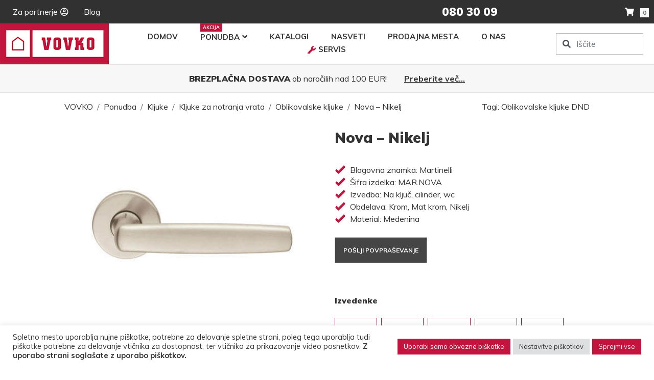

--- FILE ---
content_type: text/html; charset=UTF-8
request_url: https://www.vovko.si/izdelek/nova/nova-nikelj/
body_size: 20078
content:
<!DOCTYPE html>
<html lang="sl-SI">
<head>
  <base href="https://www.vovko.si">
  <meta charset="UTF-8">
  <meta name="viewport" content="width=device-width, initial-scale=1, shrink-to-fit=no">
  <meta http-equiv="X-UA-Compatible" content="IE=edge">
  <title>Nova - Nikelj - VOVKO</title>
  <link rel="profile" href="https://gmpg.org/xfn/11">
  <link rel="pingback" href="https://www.vovko.si/xmlrpc.php">
  <link href="/favicon.ico" rel="shortcut icon">
  
  <meta name='robots' content='index, follow, max-image-preview:large, max-snippet:-1, max-video-preview:-1'/>

	<!-- This site is optimized with the Yoast SEO plugin v26.6 - https://yoast.com/wordpress/plugins/seo/ -->
	<link rel="canonical" href="https://www.vovko.si/izdelek/nova/nova-nikelj/"/>
	<meta property="og:locale" content="sl_SI"/>
	<meta property="og:type" content="article"/>
	<meta property="og:title" content="Nova - Nikelj - VOVKO"/>
	<meta property="og:description" content="Podrobnosti: &nbsp; • Oblikovalec: Mauro Ronchi • Oblika rozete: Kvadratna • Material: Medenina &nbsp;"/>
	<meta property="og:url" content="https://www.vovko.si/izdelek/nova/nova-nikelj/"/>
	<meta property="og:site_name" content="VOVKO"/>
	<meta property="article:publisher" content="https://www.facebook.com/vovko.si?ref=br_tf"/>
	<meta property="article:modified_time" content="2020-12-02T22:45:02+00:00"/>
	<meta property="og:image" content="https://www.vovko.si/wp-content/uploads/2020/09/nova-ons.jpg"/>
	<meta property="og:image:width" content="464"/>
	<meta property="og:image:height" content="265"/>
	<meta property="og:image:type" content="image/jpeg"/>
	<meta name="twitter:card" content="summary_large_image"/>
	<meta name="twitter:site" content="@vovko_"/>
	<script type="application/ld+json" class="yoast-schema-graph">{"@context":"https://schema.org","@graph":[{"@type":"WebPage","@id":"https://www.vovko.si/izdelek/nova/nova-nikelj/","url":"https://www.vovko.si/izdelek/nova/nova-nikelj/","name":"Nova - Nikelj - VOVKO","isPartOf":{"@id":"https://www.vovko.si/#website"},"primaryImageOfPage":{"@id":"https://www.vovko.si/izdelek/nova/nova-nikelj/#primaryimage"},"image":{"@id":"https://www.vovko.si/izdelek/nova/nova-nikelj/#primaryimage"},"thumbnailUrl":"https://www.vovko.si/wp-content/uploads/2020/09/nova-ons.jpg","datePublished":"2020-09-28T09:53:57+00:00","dateModified":"2020-12-02T22:45:02+00:00","breadcrumb":{"@id":"https://www.vovko.si/izdelek/nova/nova-nikelj/#breadcrumb"},"inLanguage":"sl-SI","potentialAction":[{"@type":"ReadAction","target":["https://www.vovko.si/izdelek/nova/nova-nikelj/"]}]},{"@type":"ImageObject","inLanguage":"sl-SI","@id":"https://www.vovko.si/izdelek/nova/nova-nikelj/#primaryimage","url":"https://www.vovko.si/wp-content/uploads/2020/09/nova-ons.jpg","contentUrl":"https://www.vovko.si/wp-content/uploads/2020/09/nova-ons.jpg","width":464,"height":265},{"@type":"BreadcrumbList","@id":"https://www.vovko.si/izdelek/nova/nova-nikelj/#breadcrumb","itemListElement":[{"@type":"ListItem","position":1,"name":"Home","item":"https://www.vovko.si/"},{"@type":"ListItem","position":2,"name":"Izdelki","item":"https://www.vovko.si/izdelek/"},{"@type":"ListItem","position":3,"name":"Nova","item":"https://www.vovko.si/izdelek/nova/"},{"@type":"ListItem","position":4,"name":"Nova &#8211; Nikelj"}]},{"@type":"WebSite","@id":"https://www.vovko.si/#website","url":"https://www.vovko.si/","name":"VOVKO","description":"Protivlomna vrata, vhodna vrata, okovje za vrata","publisher":{"@id":"https://www.vovko.si/#organization"},"potentialAction":[{"@type":"SearchAction","target":{"@type":"EntryPoint","urlTemplate":"https://www.vovko.si/?s={search_term_string}"},"query-input":{"@type":"PropertyValueSpecification","valueRequired":true,"valueName":"search_term_string"}}],"inLanguage":"sl-SI"},{"@type":"Organization","@id":"https://www.vovko.si/#organization","name":"Vovko","url":"https://www.vovko.si/","logo":{"@type":"ImageObject","inLanguage":"sl-SI","@id":"https://www.vovko.si/#/schema/logo/image/","url":"https://www.vovko.si/wp-content/uploads/2019/10/logo.png","contentUrl":"https://www.vovko.si/wp-content/uploads/2019/10/logo.png","width":400,"height":133,"caption":"Vovko"},"image":{"@id":"https://www.vovko.si/#/schema/logo/image/"},"sameAs":["https://www.facebook.com/vovko.si?ref=br_tf","https://x.com/vovko_","https://www.instagram.com/vovko.d.o.o/","https://www.youtube.com/channel/UCSmWu_1Dap9HBpxTEjolIog"]}]}</script>
	<!-- / Yoast SEO plugin. -->


<link rel='dns-prefetch' href='//maps.googleapis.com'/>
<link rel='dns-prefetch' href='//stackpath.bootstrapcdn.com'/>
<link rel='dns-prefetch' href='//cdn.jsdelivr.net'/>
<link rel='dns-prefetch' href='//code.jquery.com'/>
<link rel='dns-prefetch' href='//www.googletagmanager.com'/>
<link rel='dns-prefetch' href='//stats.wp.com'/>
<link rel='dns-prefetch' href='//fonts.googleapis.com'/>
<link rel='dns-prefetch' href='//cdnjs.cloudflare.com'/>
<link rel="alternate" title="oEmbed (JSON)" type="application/json+oembed" href="https://www.vovko.si/wp-json/oembed/1.0/embed?url=https%3A%2F%2Fwww.vovko.si%2Fizdelek%2Fnova%2Fnova-nikelj%2F&#038;lang=sl"/>
<link rel="alternate" title="oEmbed (XML)" type="text/xml+oembed" href="https://www.vovko.si/wp-json/oembed/1.0/embed?url=https%3A%2F%2Fwww.vovko.si%2Fizdelek%2Fnova%2Fnova-nikelj%2F&#038;format=xml&#038;lang=sl"/>
<style id='wp-img-auto-sizes-contain-inline-css' type='text/css'>img:is([sizes=auto i],[sizes^="auto," i]){contain-intrinsic-size:3000px 1500px}</style>
<style id='wp-emoji-styles-inline-css' type='text/css'>img.wp-smiley,img.emoji{display:inline!important;border:none!important;box-shadow:none!important;height:1em!important;width:1em!important;margin:0 .07em!important;vertical-align:-.1em!important;background:none!important;padding:0!important}</style>
<style id='wp-block-library-inline-css' type='text/css'>:root{--wp-block-synced-color:#7a00df;--wp-block-synced-color--rgb:122 , 0 , 223;--wp-bound-block-color:var(--wp-block-synced-color);--wp-editor-canvas-background:#ddd;--wp-admin-theme-color:#007cba;--wp-admin-theme-color--rgb:0 , 124 , 186;--wp-admin-theme-color-darker-10:#006ba1;--wp-admin-theme-color-darker-10--rgb:0 , 107 , 160.5;--wp-admin-theme-color-darker-20:#005a87;--wp-admin-theme-color-darker-20--rgb:0 , 90 , 135;--wp-admin-border-width-focus:2px}@media (min-resolution:192dpi){:root{--wp-admin-border-width-focus:1.5px}}.wp-element-button{cursor:pointer}:root .has-very-light-gray-background-color{background-color:#eee}:root .has-very-dark-gray-background-color{background-color:#313131}:root .has-very-light-gray-color{color:#eee}:root .has-very-dark-gray-color{color:#313131}:root .has-vivid-green-cyan-to-vivid-cyan-blue-gradient-background{background:linear-gradient(135deg,#00d084,#0693e3)}:root .has-purple-crush-gradient-background{background:linear-gradient(135deg,#34e2e4,#4721fb 50%,#ab1dfe)}:root .has-hazy-dawn-gradient-background{background:linear-gradient(135deg,#faaca8,#dad0ec)}:root .has-subdued-olive-gradient-background{background:linear-gradient(135deg,#fafae1,#67a671)}:root .has-atomic-cream-gradient-background{background:linear-gradient(135deg,#fdd79a,#004a59)}:root .has-nightshade-gradient-background{background:linear-gradient(135deg,#330968,#31cdcf)}:root .has-midnight-gradient-background{background:linear-gradient(135deg,#020381,#2874fc)}:root{--wp--preset--font-size--normal:16px;--wp--preset--font-size--huge:42px}.has-regular-font-size{font-size:1em}.has-larger-font-size{font-size:2.625em}.has-normal-font-size{font-size:var(--wp--preset--font-size--normal)}.has-huge-font-size{font-size:var(--wp--preset--font-size--huge)}.has-text-align-center{text-align:center}.has-text-align-left{text-align:left}.has-text-align-right{text-align:right}.has-fit-text{white-space:nowrap!important}#end-resizable-editor-section{display:none}.aligncenter{clear:both}.items-justified-left{justify-content:flex-start}.items-justified-center{justify-content:center}.items-justified-right{justify-content:flex-end}.items-justified-space-between{justify-content:space-between}.screen-reader-text{border:0;clip-path:inset(50%);height:1px;margin:-1px;overflow:hidden;padding:0;position:absolute;width:1px;word-wrap:normal!important}.screen-reader-text:focus{background-color:#ddd;clip-path:none;color:#444;display:block;font-size:1em;height:auto;left:5px;line-height:normal;padding:15px 23px 14px;text-decoration:none;top:5px;width:auto;z-index:100000}html :where(.has-border-color){border-style:solid}html :where([style*=border-top-color]){border-top-style:solid}html :where([style*=border-right-color]){border-right-style:solid}html :where([style*=border-bottom-color]){border-bottom-style:solid}html :where([style*=border-left-color]){border-left-style:solid}html :where([style*=border-width]){border-style:solid}html :where([style*=border-top-width]){border-top-style:solid}html :where([style*=border-right-width]){border-right-style:solid}html :where([style*=border-bottom-width]){border-bottom-style:solid}html :where([style*=border-left-width]){border-left-style:solid}html :where(img[class*=wp-image-]){height:auto;max-width:100%}:where(figure){margin:0 0 1em}html :where(.is-position-sticky){--wp-admin--admin-bar--position-offset:var(--wp-admin--admin-bar--height,0)}@media screen and (max-width:600px){html :where(.is-position-sticky){--wp-admin--admin-bar--position-offset:0}}</style><style id='global-styles-inline-css' type='text/css'>:root{--wp--preset--aspect-ratio--square:1;--wp--preset--aspect-ratio--4-3: 4/3;--wp--preset--aspect-ratio--3-4: 3/4;--wp--preset--aspect-ratio--3-2: 3/2;--wp--preset--aspect-ratio--2-3: 2/3;--wp--preset--aspect-ratio--16-9: 16/9;--wp--preset--aspect-ratio--9-16: 9/16;--wp--preset--color--black:#000;--wp--preset--color--cyan-bluish-gray:#abb8c3;--wp--preset--color--white:#fff;--wp--preset--color--pale-pink:#f78da7;--wp--preset--color--vivid-red:#cf2e2e;--wp--preset--color--luminous-vivid-orange:#ff6900;--wp--preset--color--luminous-vivid-amber:#fcb900;--wp--preset--color--light-green-cyan:#7bdcb5;--wp--preset--color--vivid-green-cyan:#00d084;--wp--preset--color--pale-cyan-blue:#8ed1fc;--wp--preset--color--vivid-cyan-blue:#0693e3;--wp--preset--color--vivid-purple:#9b51e0;--wp--preset--gradient--vivid-cyan-blue-to-vivid-purple:linear-gradient(135deg,#0693e3 0%,#9b51e0 100%);--wp--preset--gradient--light-green-cyan-to-vivid-green-cyan:linear-gradient(135deg,#7adcb4 0%,#00d082 100%);--wp--preset--gradient--luminous-vivid-amber-to-luminous-vivid-orange:linear-gradient(135deg,#fcb900 0%,#ff6900 100%);--wp--preset--gradient--luminous-vivid-orange-to-vivid-red:linear-gradient(135deg,#ff6900 0%,#cf2e2e 100%);--wp--preset--gradient--very-light-gray-to-cyan-bluish-gray:linear-gradient(135deg,#eee 0%,#a9b8c3 100%);--wp--preset--gradient--cool-to-warm-spectrum:linear-gradient(135deg,#4aeadc 0%,#9778d1 20%,#cf2aba 40%,#ee2c82 60%,#fb6962 80%,#fef84c 100%);--wp--preset--gradient--blush-light-purple:linear-gradient(135deg,#ffceec 0%,#9896f0 100%);--wp--preset--gradient--blush-bordeaux:linear-gradient(135deg,#fecda5 0%,#fe2d2d 50%,#6b003e 100%);--wp--preset--gradient--luminous-dusk:linear-gradient(135deg,#ffcb70 0%,#c751c0 50%,#4158d0 100%);--wp--preset--gradient--pale-ocean:linear-gradient(135deg,#fff5cb 0%,#b6e3d4 50%,#33a7b5 100%);--wp--preset--gradient--electric-grass:linear-gradient(135deg,#caf880 0%,#71ce7e 100%);--wp--preset--gradient--midnight:linear-gradient(135deg,#020381 0%,#2874fc 100%);--wp--preset--font-size--small:13px;--wp--preset--font-size--medium:20px;--wp--preset--font-size--large:36px;--wp--preset--font-size--x-large:42px;--wp--preset--spacing--20:.44rem;--wp--preset--spacing--30:.67rem;--wp--preset--spacing--40:1rem;--wp--preset--spacing--50:1.5rem;--wp--preset--spacing--60:2.25rem;--wp--preset--spacing--70:3.38rem;--wp--preset--spacing--80:5.06rem;--wp--preset--shadow--natural:6px 6px 9px rgba(0,0,0,.2);--wp--preset--shadow--deep:12px 12px 50px rgba(0,0,0,.4);--wp--preset--shadow--sharp:6px 6px 0 rgba(0,0,0,.2);--wp--preset--shadow--outlined:6px 6px 0 -3px #fff , 6px 6px #000;--wp--preset--shadow--crisp:6px 6px 0 #000}:where(.is-layout-flex){gap:.5em}:where(.is-layout-grid){gap:.5em}body .is-layout-flex{display:flex}.is-layout-flex{flex-wrap:wrap;align-items:center}.is-layout-flex > :is(*, div){margin:0}body .is-layout-grid{display:grid}.is-layout-grid > :is(*, div){margin:0}:where(.wp-block-columns.is-layout-flex){gap:2em}:where(.wp-block-columns.is-layout-grid){gap:2em}:where(.wp-block-post-template.is-layout-flex){gap:1.25em}:where(.wp-block-post-template.is-layout-grid){gap:1.25em}.has-black-color{color:var(--wp--preset--color--black)!important}.has-cyan-bluish-gray-color{color:var(--wp--preset--color--cyan-bluish-gray)!important}.has-white-color{color:var(--wp--preset--color--white)!important}.has-pale-pink-color{color:var(--wp--preset--color--pale-pink)!important}.has-vivid-red-color{color:var(--wp--preset--color--vivid-red)!important}.has-luminous-vivid-orange-color{color:var(--wp--preset--color--luminous-vivid-orange)!important}.has-luminous-vivid-amber-color{color:var(--wp--preset--color--luminous-vivid-amber)!important}.has-light-green-cyan-color{color:var(--wp--preset--color--light-green-cyan)!important}.has-vivid-green-cyan-color{color:var(--wp--preset--color--vivid-green-cyan)!important}.has-pale-cyan-blue-color{color:var(--wp--preset--color--pale-cyan-blue)!important}.has-vivid-cyan-blue-color{color:var(--wp--preset--color--vivid-cyan-blue)!important}.has-vivid-purple-color{color:var(--wp--preset--color--vivid-purple)!important}.has-black-background-color{background-color:var(--wp--preset--color--black)!important}.has-cyan-bluish-gray-background-color{background-color:var(--wp--preset--color--cyan-bluish-gray)!important}.has-white-background-color{background-color:var(--wp--preset--color--white)!important}.has-pale-pink-background-color{background-color:var(--wp--preset--color--pale-pink)!important}.has-vivid-red-background-color{background-color:var(--wp--preset--color--vivid-red)!important}.has-luminous-vivid-orange-background-color{background-color:var(--wp--preset--color--luminous-vivid-orange)!important}.has-luminous-vivid-amber-background-color{background-color:var(--wp--preset--color--luminous-vivid-amber)!important}.has-light-green-cyan-background-color{background-color:var(--wp--preset--color--light-green-cyan)!important}.has-vivid-green-cyan-background-color{background-color:var(--wp--preset--color--vivid-green-cyan)!important}.has-pale-cyan-blue-background-color{background-color:var(--wp--preset--color--pale-cyan-blue)!important}.has-vivid-cyan-blue-background-color{background-color:var(--wp--preset--color--vivid-cyan-blue)!important}.has-vivid-purple-background-color{background-color:var(--wp--preset--color--vivid-purple)!important}.has-black-border-color{border-color:var(--wp--preset--color--black)!important}.has-cyan-bluish-gray-border-color{border-color:var(--wp--preset--color--cyan-bluish-gray)!important}.has-white-border-color{border-color:var(--wp--preset--color--white)!important}.has-pale-pink-border-color{border-color:var(--wp--preset--color--pale-pink)!important}.has-vivid-red-border-color{border-color:var(--wp--preset--color--vivid-red)!important}.has-luminous-vivid-orange-border-color{border-color:var(--wp--preset--color--luminous-vivid-orange)!important}.has-luminous-vivid-amber-border-color{border-color:var(--wp--preset--color--luminous-vivid-amber)!important}.has-light-green-cyan-border-color{border-color:var(--wp--preset--color--light-green-cyan)!important}.has-vivid-green-cyan-border-color{border-color:var(--wp--preset--color--vivid-green-cyan)!important}.has-pale-cyan-blue-border-color{border-color:var(--wp--preset--color--pale-cyan-blue)!important}.has-vivid-cyan-blue-border-color{border-color:var(--wp--preset--color--vivid-cyan-blue)!important}.has-vivid-purple-border-color{border-color:var(--wp--preset--color--vivid-purple)!important}.has-vivid-cyan-blue-to-vivid-purple-gradient-background{background:var(--wp--preset--gradient--vivid-cyan-blue-to-vivid-purple)!important}.has-light-green-cyan-to-vivid-green-cyan-gradient-background{background:var(--wp--preset--gradient--light-green-cyan-to-vivid-green-cyan)!important}.has-luminous-vivid-amber-to-luminous-vivid-orange-gradient-background{background:var(--wp--preset--gradient--luminous-vivid-amber-to-luminous-vivid-orange)!important}.has-luminous-vivid-orange-to-vivid-red-gradient-background{background:var(--wp--preset--gradient--luminous-vivid-orange-to-vivid-red)!important}.has-very-light-gray-to-cyan-bluish-gray-gradient-background{background:var(--wp--preset--gradient--very-light-gray-to-cyan-bluish-gray)!important}.has-cool-to-warm-spectrum-gradient-background{background:var(--wp--preset--gradient--cool-to-warm-spectrum)!important}.has-blush-light-purple-gradient-background{background:var(--wp--preset--gradient--blush-light-purple)!important}.has-blush-bordeaux-gradient-background{background:var(--wp--preset--gradient--blush-bordeaux)!important}.has-luminous-dusk-gradient-background{background:var(--wp--preset--gradient--luminous-dusk)!important}.has-pale-ocean-gradient-background{background:var(--wp--preset--gradient--pale-ocean)!important}.has-electric-grass-gradient-background{background:var(--wp--preset--gradient--electric-grass)!important}.has-midnight-gradient-background{background:var(--wp--preset--gradient--midnight)!important}.has-small-font-size{font-size:var(--wp--preset--font-size--small)!important}.has-medium-font-size{font-size:var(--wp--preset--font-size--medium)!important}.has-large-font-size{font-size:var(--wp--preset--font-size--large)!important}.has-x-large-font-size{font-size:var(--wp--preset--font-size--x-large)!important}</style>

<style id='classic-theme-styles-inline-css' type='text/css'>.wp-block-button__link{color:#fff;background-color:#32373c;border-radius:9999px;box-shadow:none;text-decoration:none;padding:calc(.667em + 2px) calc(1.333em + 2px);font-size:1.125em}.wp-block-file__button{background:#32373c;color:#fff;text-decoration:none}</style>
<link rel='stylesheet' id='cookie-law-info-css' href='https://www.vovko.si/wp-content/plugins/cookie-law-info/legacy/public/css/cookie-law-info-public.css?ver=3.3.8' type='text/css' media='all'/>
<link rel='stylesheet' id='cookie-law-info-gdpr-css' href='https://www.vovko.si/wp-content/plugins/cookie-law-info/legacy/public/css/cookie-law-info-gdpr.css?ver=3.3.8' type='text/css' media='all'/>
<link rel='stylesheet' id='muli-font-css' href='https://fonts.googleapis.com/css?family=Muli%3A200%2C300%2C400%2C600%2C700%2C800%2C900&#038;display=swap&#038;subset=latin-ext&#038;ver=6.9' type='text/css' media='all'/>
<link rel='stylesheet' id='bootstrap-css' href='https://stackpath.bootstrapcdn.com/bootstrap/4.3.1/css/bootstrap.min.css?ver=6.9' type='text/css' media='all'/>
<link rel='stylesheet' id='fancybox-css' href='https://cdn.jsdelivr.net/gh/fancyapps/fancybox@3.5.7/dist/jquery.fancybox.min.css?ver=6.9' type='text/css' media='all'/>
<link rel='stylesheet' id='font-awesome-css' href='https://cdnjs.cloudflare.com/ajax/libs/font-awesome/5.15.1/css/all.min.css?ver=6.9' type='text/css' media='all'/>
<link rel='stylesheet' id='slick-css' href='https://cdn.jsdelivr.net/npm/slick-carousel@1.8.1/slick/slick.css?ver=6.9' type='text/css' media='all'/>
<link rel='stylesheet' id='slick-theme-css' href='https://cdn.jsdelivr.net/npm/slick-carousel@1.8.1/slick/slick-theme.css?ver=6.9' type='text/css' media='all'/>
<link rel='stylesheet' id='jquery-ui-css' href='https://www.vovko.si/wp-content/themes/vovko/js/jquery-ui/jquery-ui.structure.min.css?ver=6.9' type='text/css' media='all'/>
<link rel='stylesheet' id='jquery-ui-theme-css' href='https://www.vovko.si/wp-content/themes/vovko/js/jquery-ui/jquery-ui.theme.min.css?ver=6.9' type='text/css' media='all'/>
<link rel='stylesheet' id='style-css' href='https://www.vovko.si/wp-content/themes/vovko/style.css?v=20241213&#038;ver=6.9' type='text/css' media='all'/>
<script type="text/javascript" src="https://www.vovko.si/wp-includes/js/jquery/jquery.min.js?ver=3.7.1" id="jquery-core-js"></script>
<script type="text/javascript" src="https://www.vovko.si/wp-includes/js/jquery/jquery-migrate.min.js?ver=3.4.1" id="jquery-migrate-js"></script>
<script type="text/javascript" id="cookie-law-info-js-extra">//<![CDATA[
var Cli_Data={"nn_cookie_ids":["_ga","_gid","_gat_gtag_UA_4865719_3","pll_language","cookielawinfo-checkbox-others","test_cookie","_fbp","fr","_ga_2Z6BQ6BBLE","_gcl_au","CookieLawInfoConsent","cookielawinfo-checkbox-necessary","cookielawinfo-checkbox-functional","cookielawinfo-checkbox-performance","cookielawinfo-checkbox-analytics","cookielawinfo-checkbox-advertisement","_id","PHPSESSID"],"cookielist":[],"non_necessary_cookies":{"ostali-piskotki":["_id"],"obvezni-piskotki":["CookieLawInfoConsent","PHPSESSID"],"oglasni-piskotki":["test_cookie","_fbp","fr"],"analiticni-piskotki":["_ga","_gid","_gat_gtag_UA_4865719_3","_ga_2Z6BQ6BBLE","_gcl_au"],"funkcionalni-piskotki":["pll_language"]},"ccpaEnabled":"","ccpaRegionBased":"","ccpaBarEnabled":"","strictlyEnabled":["necessary","obligatoire"],"ccpaType":"gdpr","js_blocking":"1","custom_integration":"","triggerDomRefresh":"","secure_cookies":""};var cli_cookiebar_settings={"animate_speed_hide":"500","animate_speed_show":"500","background":"#FFF","border":"#b1a6a6c2","border_on":"","button_1_button_colour":"#c3143d","button_1_button_hover":"#9c1031","button_1_link_colour":"#fff","button_1_as_button":"1","button_1_new_win":"","button_2_button_colour":"#333","button_2_button_hover":"#292929","button_2_link_colour":"#444","button_2_as_button":"","button_2_hidebar":"","button_3_button_colour":"#dedfe0","button_3_button_hover":"#b2b2b3","button_3_link_colour":"#333333","button_3_as_button":"1","button_3_new_win":"","button_4_button_colour":"#dedfe0","button_4_button_hover":"#b2b2b3","button_4_link_colour":"#333333","button_4_as_button":"1","button_7_button_colour":"#c3143d","button_7_button_hover":"#9c1031","button_7_link_colour":"#fff","button_7_as_button":"1","button_7_new_win":"","font_family":"inherit","header_fix":"","notify_animate_hide":"1","notify_animate_show":"","notify_div_id":"#cookie-law-info-bar","notify_position_horizontal":"left","notify_position_vertical":"bottom","scroll_close":"","scroll_close_reload":"","accept_close_reload":"","reject_close_reload":"","showagain_tab":"1","showagain_background":"#fff","showagain_border":"#000","showagain_div_id":"#cookie-law-info-again","showagain_x_position":"15px","text":"#333333","show_once_yn":"","show_once":"10000","logging_on":"","as_popup":"","popup_overlay":"1","bar_heading_text":"","cookie_bar_as":"banner","popup_showagain_position":"bottom-right","widget_position":"left"};var log_object={"ajax_url":"https://www.vovko.si/wp-admin/admin-ajax.php"};
//]]></script>
<script type="text/javascript" src="https://www.vovko.si/wp-content/plugins/cookie-law-info/legacy/public/js/cookie-law-info-public.js?ver=3.3.8" id="cookie-law-info-js"></script>

<!-- Google tag (gtag.js) snippet added by Site Kit -->
<!-- Google Analytics snippet added by Site Kit -->
<script type="text/javascript" src="https://www.googletagmanager.com/gtag/js?id=G-2Z6BQ6BBLE" id="google_gtagjs-js" async></script>
<script type="text/javascript" id="google_gtagjs-js-after">//<![CDATA[
window.dataLayer=window.dataLayer||[];function gtag(){dataLayer.push(arguments);}gtag("set","linker",{"domains":["www.vovko.si"]});gtag("js",new Date());gtag("set","developer_id.dZTNiMT",true);gtag("config","G-2Z6BQ6BBLE");
//]]></script>
<link rel="https://api.w.org/" href="https://www.vovko.si/wp-json/"/><link rel="alternate" title="JSON" type="application/json" href="https://www.vovko.si/wp-json/wp/v2/izdelek/4299"/><link rel="EditURI" type="application/rsd+xml" title="RSD" href="https://www.vovko.si/xmlrpc.php?rsd"/>
<meta name="generator" content="WordPress 6.9"/>
<link rel='shortlink' href='https://www.vovko.si/?p=4299'/>
<meta name="generator" content="Site Kit by Google 1.168.0"/>	<style>img#wpstats{display:none}</style>
		<link rel="icon" href="https://www.vovko.si/wp-content/uploads/2019/10/cropped-logo-150x150.png" sizes="32x32"/>
<link rel="icon" href="https://www.vovko.si/wp-content/uploads/2019/10/cropped-logo-300x300.png" sizes="192x192"/>
<link rel="apple-touch-icon" href="https://www.vovko.si/wp-content/uploads/2019/10/cropped-logo-300x300.png"/>
<meta name="msapplication-TileImage" content="https://www.vovko.si/wp-content/uploads/2019/10/cropped-logo-300x300.png"/>
  
  <!-- Global site tag (gtag.js) - Google Analytics -->
  <script async src="https://www.googletagmanager.com/gtag/js?id=G-2Z6BQ6BBLE"></script>
  <script>window.dataLayer=window.dataLayer||[];function gtag(){dataLayer.push(arguments);}gtag('js',new Date());gtag('config','G-2Z6BQ6BBLE');</script>
  
  <!-- Global site tag (gtag.js) - Google Ads: 1062927958 -->
<script async src="https://www.googletagmanager.com/gtag/js?id=AW-1062927958"></script>
<script>window.dataLayer=window.dataLayer||[];function gtag(){dataLayer.push(arguments);}gtag('js',new Date());gtag('config','AW-1062927958');</script>
  
  <script>var templateUri="https://www.vovko.si/wp-content/themes/vovko";</script>
<link rel='stylesheet' id='cookie-law-info-table-css' href='https://www.vovko.si/wp-content/plugins/cookie-law-info/legacy/public/css/cookie-law-info-table.css?ver=3.3.8' type='text/css' media='all'/>
<link rel='stylesheet' id='wpforms-classic-full-css' href='https://www.vovko.si/wp-content/plugins/wpforms-lite/assets/css/frontend/classic/wpforms-full.min.css?ver=1.9.8.7' type='text/css' media='all'/>
</head>

<body class="wp-singular izdelek-template-default single single-izdelek postid-4299 wp-theme-vovko main-pageid-0">
  <header>
    <div id="top">
      <div class="container-fluid">
        <div class="row">
                      <div class="col-4 position-relative">
              <div class="menu-top-container"><ul id="menu-top" class="menu"><li id="menu-item-98" class="menu-item menu-item-type-post_type menu-item-object-page menu-item-98"><a href="https://www.vovko.si/za-partnerje/">Za partnerje</a></li>
<li id="menu-item-13221" class="menu-item menu-item-type-taxonomy menu-item-object-category menu-item-13221"><a href="https://www.vovko.si/kategorija/blog/">Blog</a></li>
</ul></div>                          </div>
                      <div class="col-4 position-relative">
              			<div class="textwidget"><p><!--Za nujne primere smo dosegljivi 24/7 na: <a href="tel:041773659"><strong>041 773 659</strong></a>--></p>
</div>
		                          </div>
                      <div class="col-4 position-relative">
              <div class="textwidget custom-html-widget"><a href="tel:0803009"><strong style="font-size: 22px; font-weight: 900;">080 30 09</strong></a></div>              <div class="d-block cart-holder position-absolute text-nowrap" style="right: 0;"><a href="https://www.vovko.si/kosarica/"><i class="fa fa-shopping-cart mr-2"></i> <span class="badge badge-light">0</span></a></div>            </div>
                  </div>
      </div>
    </div>
  
    <div class="container-fluid p-0">
      <div class="row no-gutters">
        <div class="col-4 d-block d-md-none"><table><tr>
          <td>
            <i class="fa fa-bars mobile-menu mr-4 ml-2"></i>
            <a href="https://www.vovko.si/iskanje/"><i class="fa fa-search"></i></a>
          </td>
        </tr></table></div>
        <div class="col-4 col-md-3 col-lg-2 logo-container"><table><tr><td><a id="logo" href="https://www.vovko.si"><img class="img-fluid" src="https://www.vovko.si/wp-content/themes/vovko/images/logo.png"/></a></td></tr></table></div>
        <div class="col-4 d-block d-md-none text-right"><table><tr>
          <td>
            <a href="tel:0803009"><i class="fa fa-phone mr-4"></i></a>
            <div class="cart-holder"><a href="https://www.vovko.si/kosarica/"><i class="fa fa-shopping-cart mr-2"></i> <span class="badge badge-light">0</span></a></div>
          </td>
        </tr></table></div>
        <div class="col-sm-6 col-md-8 col-lg-8">
          <table><tr><td style="height: auto;">
            <div class="site-menu">
              <nav>
                <i class="fa fa-times mobile-menu mr-4 ml-2 d-block d-md-none"></i>
                <div class="menu-header-container"><ul id="menu-header" class="menu"><li id="menu-item-70" class="menu-item menu-item-type-post_type menu-item-object-page menu-item-home menu-item-70"><a href="https://www.vovko.si/">Domov</a></li>
<li id="menu-item-71" class="menu-item menu-item-type-post_type menu-item-object-page menu-item-has-children menu-item-71"><a href="https://www.vovko.si/ponudba/">Ponudba</a>
<ul class="sub-menu">
	<li id="menu-item-72" class="menu-item menu-item-type-post_type menu-item-object-page menu-item-72"><a href="https://www.vovko.si/ponudba/protivlomna-vrata/">Protivlomna vrata</a></li>
	<li id="menu-item-14349" class="menu-item menu-item-type-post_type menu-item-object-page menu-item-14349"><a href="https://www.vovko.si/ponudba/vrata-za-kletne-prostore/">Vrata za kletne prostore</a></li>
	<li id="menu-item-73" class="menu-item menu-item-type-post_type menu-item-object-page menu-item-73"><a href="https://www.vovko.si/ponudba/kljuke/">Kljuke</a></li>
	<li id="menu-item-74" class="menu-item menu-item-type-post_type menu-item-object-page menu-item-74"><a href="https://www.vovko.si/ponudba/cilindricni-vlozki/">Cilindrični vložki</a></li>
	<li id="menu-item-75" class="menu-item menu-item-type-post_type menu-item-object-page menu-item-75"><a href="https://www.vovko.si/ponudba/kontrola-pristopa/">Kontrola pristopa</a></li>
	<li id="menu-item-76" class="menu-item menu-item-type-post_type menu-item-object-page menu-item-76"><a href="https://www.vovko.si/ponudba/kljucavnice/">Ključavnice</a></li>
	<li id="menu-item-77" class="menu-item menu-item-type-post_type menu-item-object-page menu-item-77"><a href="https://www.vovko.si/ponudba/elektricne-kljucavnice-odmikaci/">Električne ključavnice (odmikači)</a></li>
	<li id="menu-item-78" class="menu-item menu-item-type-post_type menu-item-object-page menu-item-78"><a href="https://www.vovko.si/ponudba/antipanik-kljucavnice/">Antipanik ključavnice</a></li>
	<li id="menu-item-79" class="menu-item menu-item-type-post_type menu-item-object-page menu-item-79"><a href="https://www.vovko.si/ponudba/kljucavnice-za-kolesa-motorje/">Ključavnice za kolesa (obešanka)</a></li>
	<li id="menu-item-80" class="menu-item menu-item-type-post_type menu-item-object-page menu-item-80"><a href="https://www.vovko.si/ponudba/vodila-za-drsna-vrata/">Vodila za drsna vrata</a></li>
	<li id="menu-item-81" class="menu-item menu-item-type-post_type menu-item-object-page menu-item-81"><a href="https://www.vovko.si/ponudba/zapirala-za-vrata/">Zapirala za vrata</a></li>
	<li id="menu-item-82" class="menu-item menu-item-type-post_type menu-item-object-page menu-item-82"><a href="https://www.vovko.si/ponudba/tesnila-za-vrata/">Tesnila za vrata</a></li>
	<li id="menu-item-83" class="menu-item menu-item-type-post_type menu-item-object-page menu-item-83"><a href="https://www.vovko.si/ponudba/sefi-trezorji-blagajne/">Sefi, trezorji, blagajne</a></li>
	<li id="menu-item-84" class="menu-item menu-item-type-post_type menu-item-object-page menu-item-84"><a href="https://www.vovko.si/ponudba/postni-nabiralniki/">Poštni nabiralniki</a></li>
	<li id="menu-item-4573" class="menu-item menu-item-type-post_type menu-item-object-page menu-item-4573"><a href="https://www.vovko.si/ponudba/gumbi/">Gumbi in ročaji</a></li>
	<li id="menu-item-85" class="menu-item menu-item-type-post_type menu-item-object-page menu-item-85"><a href="https://www.vovko.si/ponudba/varnostna-zascita-vrat-in-oken/">Varnostna zaščita vrat in oken</a></li>
	<li id="menu-item-86" class="menu-item menu-item-type-post_type menu-item-object-page menu-item-86"><a href="https://www.vovko.si/ponudba/okenske-kljuke/">Okenske kljuke</a></li>
	<li id="menu-item-87" class="menu-item menu-item-type-post_type menu-item-object-page menu-item-87"><a href="https://www.vovko.si/ponudba/dodatki-za-vrata/">Dodatki za vrata</a></li>
	<li id="menu-item-88" class="menu-item menu-item-type-post_type menu-item-object-page menu-item-88"><a href="https://www.vovko.si/ponudba/izdelava-kljucev-avto-kljucev/">Izdelava ključev in avto ključev</a></li>
</ul>
</li>
<li id="menu-item-92" class="menu-item menu-item-type-post_type menu-item-object-page menu-item-92"><a href="https://www.vovko.si/katalogi/">Katalogi</a></li>
<li id="menu-item-123" class="menu-item menu-item-type-taxonomy menu-item-object-category menu-item-123"><a href="https://www.vovko.si/kategorija/nasveti/">Nasveti</a></li>
<li id="menu-item-94" class="menu-item menu-item-type-post_type menu-item-object-page menu-item-94"><a href="https://www.vovko.si/prodajna-mesta/">Prodajna mesta</a></li>
<li id="menu-item-93" class="menu-item menu-item-type-post_type menu-item-object-page menu-item-93"><a href="https://www.vovko.si/o-nas/">O nas</a></li>
<li id="menu-item-95" class="menu-item menu-item-type-post_type menu-item-object-page menu-item-95"><a href="https://www.vovko.si/servis/">Servis</a></li>
</ul></div>              </nav>
            </div>
          </td></tr></table>
        </div>
        <div class="col-sm-6 col-md-4 col-lg-2 search">
          <table><tr><td>
            <form method="get" action="/">
              <div class="input-group header-search">
                <div class="input-group-prepend">
                  <span class="input-group-text"><i class="fa fa-search"></i></span>
                </div>
                <input name="s" type="text" class="form-control search-autocomplete" placeholder="Iščite"/>
              </div>
            </form>
          </td></tr></table>
        </div>
      </div>
    </div>
  </header>

  <div id="content"> 
    <main>
              <div id="sticky-news">
          <div class="container">
            <div class="row">
              <div class="col-12">
                                  <p><strong>BREZPLAČNA DOSTAVA</strong> ob naročilih nad 100 EUR!
 <a class="more" href="https://www.vovko.si/obvestila/2019/11/06/brezplacna-dostava/">Preberite več...</a></p>
                              </div>
            </div>
          </div>
        </div>
        <div id="product" class="" :class="{'app-loaded': isLoaded}">
  <div class="container-fluid">
    <div class="row">
      <div class="col-lg-10 offset-lg-1">
        <div class="row" id="product-details">
          <div class="col-12 col-md-8 mb-3 breadcrumbs"><nav aria-label="breadcrumb"><ol class="breadcrumb"><li class='breadcrumb-item'><a href='https://www.vovko.si'>VOVKO</a></li><li class='breadcrumb-item'><a href='https://www.vovko.si/ponudba/'>Ponudba</a></li><li class='breadcrumb-item'><a href='https://www.vovko.si/ponudba/kljuke/'>Kljuke</a></li><li class='breadcrumb-item'><a href='https://www.vovko.si/ponudba/kljuke/kljuke-za-notranja-vrata/'>Kljuke za notranja vrata</a></li><li class='breadcrumb-item'><a href='https://www.vovko.si/ponudba/kljuke/kljuke-za-notranja-vrata/oblikovalske-kljuke/'>Oblikovalske kljuke</a></li><li class='breadcrumb-item'><a href='https://www.vovko.si/izdelek/nova/nova-nikelj/'>Nova &#8211; Nikelj</a></li></ol></nav></div>
          <div class="col-12 col-md-4 mb-3 text-right tags-wrapper">Tagi:
             <a href="https://www.vovko.si/ponudba/kljuke/kljuke-za-notranja-vrata/oblikovalske-kljuke/">Oblikovalske kljuke</a> <a href="https://www.vovko.si/ponudba/kljuke/kljuke-za-notranja-vrata/oblikovalske-kljuke/dnd/">DND</a>          </div>

          <div class="col-12 col-lg-6 text-center">
            <div class="product-images">
                          <div class="product-image">
                <div class="image-4-3 text-center" style="background:url(https://www.vovko.si/wp-content/uploads/2020/09/nova-ons.jpg) no-repeat scroll center center;background-size:contain"><img class="img-fluid invisible" src="https://www.vovko.si/wp-content/uploads/2020/09/nova-ons.jpg" alt="nova-nikelj"></div>
              </div>
                        </div>
                        
                          
                        </div>

          <div class="col-12 col-lg-6">
            <div class="title-wrapper">
              <div class="title">
                <h2>Nova &#8211; Nikelj</h2>
              </div>
                          </div>

            <div class="">
              <div class="item-properties">
                  <div>Blagovna znamka: Martinelli</div><div>Šifra izdelka: MAR.NOVA</div><div>Izvedba: Na ključ, cilinder, wc</div><div>Obdelava: Krom, Mat krom, Nikelj</div><div>Material: Medenina</div>              </div>

              <a href="javascript:;" onclick="inquiry('Nova - Nikelj');" class="send-inquiry mt-4 btn btn-secondary">Pošlji povpraševanje</a>
              
              <div class="price-calculator-wrapper">
                <div class="calculator-holder"></div>

                <product-cylinder-wrapper inline-template>
                  <div class="product-selection">
                    <product-selection :item="productsData"></product-selection>
                  </div>
                </product-cylinder-wrapper>
              </div>

                            
                            
                            <br/>
              <h3>Izvedenke</h3>
              <div class="row p-0 m-0 mt-4">
                                  <div class="col-2 mb-4 p-0 mr-2">
                    <div class="bg-light text-center border border-danger">
                      <a class="single-item single-product" href="https://www.vovko.si/izdelek/nova/">
                        <figure><table><tr><td><div><img src="https://www.vovko.si/wp-content/uploads/2020/08/l_nova_oc-300x132.jpg" alt="nova" class="img-fluid"/></div></td></tr></table></figure>
                        <div class="font-weight-bold single-item-title m-0">Nova</div>
                      </a>
                    </div>
                  </div>
                                  <div class="col-2 mb-4 p-0 mr-2">
                    <div class="bg-light text-center border border-danger">
                      <a class="single-item single-product" href="https://www.vovko.si/izdelek/nova/nova-krom/">
                        <figure><table><tr><td><div><img src="https://www.vovko.si/wp-content/uploads/2020/09/nova-oc-300x171.jpg" alt="nova-krom" class="img-fluid"/></div></td></tr></table></figure>
                        <div class="font-weight-bold single-item-title m-0">Nova - Krom</div>
                      </a>
                    </div>
                  </div>
                                  <div class="col-2 mb-4 p-0 mr-2">
                    <div class="bg-light text-center border border-danger">
                      <a class="single-item single-product" href="https://www.vovko.si/izdelek/nova/nova-mat-krom/">
                        <figure><table><tr><td><div><img src="https://www.vovko.si/wp-content/uploads/2020/09/nova-ocs-300x171.jpg" alt="nova-mat-krom" class="img-fluid"/></div></td></tr></table></figure>
                        <div class="font-weight-bold single-item-title m-0">Nova - Mat krom</div>
                      </a>
                    </div>
                  </div>
                                  <div class="col-2 mb-4 p-0 mr-2">
                    <div class="bg-light text-center border border-dark">
                      <a class="single-item single-product" href="https://www.vovko.si/izdelek/nova/nova-nikelj/">
                        <figure><table><tr><td><div><img src="https://www.vovko.si/wp-content/uploads/2020/09/nova-ons-300x171.jpg" alt="nova-nikelj" class="img-fluid"/></div></td></tr></table></figure>
                        <div class="font-weight-bold single-item-title m-0">Nova - Nikelj</div>
                      </a>
                    </div>
                  </div>
                                  <div class="col-2 mb-4 p-0 mr-2">
                    <div class="bg-light text-center border border-dark">
                      <a class="single-item single-product" href="https://www.vovko.si/izdelek/nova/nova-nikelj/">
                        <figure><table><tr><td><div><img src="https://www.vovko.si/wp-content/uploads/2020/09/nova-ons-300x171.jpg" alt="nova-nikelj" class="img-fluid"/></div></td></tr></table></figure>
                        <div class="font-weight-bold single-item-title m-0">Nova - Nikelj</div>
                      </a>
                    </div>
                  </div>
                              </div>
              
              <div class="call-for-help">
                <p>Za dodatna vprašanja smo vam na voljo na:
                <a class="text-danger font-weight-bold" href="tel:0803009">080 30 09</a></p>
              </div>

              
                          </div>
          </div>

          <div class="col-12 mb-4 mt-4">
            <h4><span style="color: #ff0000;">Podrobnosti:</span></h4>
<p>&nbsp;</p>
<p><span style="color: #ff0000;">• </span><strong>Oblikovalec</strong>: Mauro Ronchi</p>
<p><span style="color: #ff0000;">• </span><strong>Oblika rozete</strong>: Kvadratna</p>
<p><span style="color: #ff0000;">•</span> <b>Material: </b>Medenina</p>
<p>&nbsp;</p>
<h4></h4>
            
                        
                      </div>
        </div>
      </div>
    </div>
  </div>
</div>

  <div id="product-variants" class="mt-4">
    <div class="container-fluid">
      <div class="row">
        <div class="col-12 col-lg-2 mb-4"></div>
        <div class="col-12 col-lg-10 mb-4 text-center text-lg-left"><h4>Izvedenke artikla</h4></div>
      </div>
      <div class="row justify-content-center">
        <div class="col-6 col-md-4 col-lg-2 mb-4">
  <a class="single-item single-product" href="https://www.vovko.si/izdelek/secuentry-easy-7602-prstni-odtis/">
    <figure><table><tr><td><div><img src="https://www.vovko.si/wp-content/uploads/2021/08/Burg-secuENTRY-easy-7602-300x300.webp" alt="secuentry-easy-7602-prstni-odtis" class="img-fluid"/></div></td></tr></table></figure>
    <div class="font-weight-bold single-item-title">BURG WACHTER secuENTRY easy 7602 FP PRSTNI ODTIS</div>
    <small class="mt-2 mb-2"><div>Blagovna znamka: BURG-WÄCHTER</div><div>Šifra izdelka: SECUENTRY EASY 7602 FINGERPRINT</div></small>
    <div><span style="text-decoration: line-through;" class="mr-4">519,46 €</span><span class="price font-weight-bold">437,44 €</span> 
    <a href="https://www.vovko.si/izdelek/secuentry-easy-7602-prstni-odtis/" class="btn btn-primary btn-sm d-block w-100 mt-2">V košarico</a>
        </div>
  </a>
</div><div class="col-6 col-md-4 col-lg-2 mb-4">
  <a class="single-item single-product" href="https://www.vovko.si/izdelek/burg-wachter-entry-home-5000-cyl/">
    <figure><table><tr><td><div><img src="https://www.vovko.si/wp-content/uploads/2024/05/elektronski-cilinder-entry-home-5000-300x300.png" alt="burg-wachter-entry-home-5000-cyl" class="img-fluid"/></div></td></tr></table></figure>
    <div class="font-weight-bold single-item-title">BURG WACHTER ENTRY Home 5000 Cyl</div>
    <small class="mt-2 mb-2"><div>Blagovna znamka: BURG-WÄCHTER</div><div>Šifra izdelka: BU.ENTRYHOME5000CYL</div></small>
    <div><span style="text-decoration: line-through;" class="mr-4">287,89 €</span><span class="price font-weight-bold">227,28 €</span> 
    <a href="https://www.vovko.si/izdelek/burg-wachter-entry-home-5000-cyl/" class="btn btn-primary btn-sm d-block w-100 mt-2">V košarico</a>
        </div>
  </a>
</div><div class="col-6 col-md-4 col-lg-2 mb-4">
  <a class="single-item single-product" href="https://www.vovko.si/izdelek/secuentry-easy-7601-pin-koda/">
    <figure><table><tr><td><div><img src="https://www.vovko.si/wp-content/uploads/2024/03/Burg-secuENTRY-easy-7601.png" alt="secuentry-easy-7601-pin-koda" class="img-fluid"/></div></td></tr></table></figure>
    <div class="font-weight-bold single-item-title">BURG WACHTER secuENTRY easy 7601 PIN KODA</div>
    <small class="mt-2 mb-2"><div>Blagovna znamka: BURG-WÄCHTER</div><div>Šifra izdelka: SECUENTRY EASY 7601 PIN</div></small>
    <div><span style="text-decoration: line-through;" class="mr-4">388,03 €</span><span class="price font-weight-bold">326,76 €</span> 
    <a href="https://www.vovko.si/izdelek/secuentry-easy-7601-pin-koda/" class="btn btn-primary btn-sm d-block w-100 mt-2">V košarico</a>
        </div>
  </a>
</div><div class="col-6 col-md-4 col-lg-2 mb-4">
  <a class="single-item single-product" href="https://www.vovko.si/izdelek/asti-q-crna/">
    <figure><table><tr><td><div><img src="https://www.vovko.si/wp-content/uploads/2024/04/Asti_crna-300x182.avif" alt="asti-q-crna" class="img-fluid"/></div></td></tr></table></figure>
    <div class="font-weight-bold single-item-title">Frosio Asti Q črna</div>
    <small class="mt-2 mb-2"><div>Blagovna znamka: Frosio Bortolo</div><div>Šifra izdelka: FB.ASTIQ</div><div>Izvedba: Na ključ, cilinder, wc</div><div>Obdelava: Krom, Mat krom, Mat nikelj, Mat črna</div><div>Material: Zamak</div><div>Teža: 0,75 kg</div></small>
    <div><span class="price font-weight-bold">38,71 €</span> 
    <a href="https://www.vovko.si/izdelek/asti-q-crna/" class="btn btn-primary btn-sm d-block w-100 mt-2">V košarico</a>
        </div>
  </a>
</div><div class="col-6 col-md-4 col-lg-2 mb-4">
  <a class="single-item single-product" href="https://www.vovko.si/izdelek/asti-q-antracit/">
    <figure><table><tr><td><div><img src="https://www.vovko.si/wp-content/uploads/2021/03/unnamed-300x214.jpg" alt="asti-q-antracit" class="img-fluid"/></div></td></tr></table></figure>
    <div class="font-weight-bold single-item-title">Frosio Asti Q antracit</div>
    <small class="mt-2 mb-2"><div>Blagovna znamka: Frosio Bortolo</div><div>Šifra izdelka: FB.ASTIQ</div><div>Izvedba: Na ključ, cilinder, wc</div><div>Obdelava: Krom, Mat krom, Mat nikelj, Mat črna</div><div>Material: Zamak</div><div>Teža: 0,75 kg</div></small>
    <div><br/><a href="javascript:;" onclick="inquiry('Frosio Asti Q antracit');" class="send-inquiry btn btn-secondary btn-sm d-block w-100 mt-2">Pošlji povpraševanje</a></div>
  </a>
</div><div class="col-6 col-md-4 col-lg-2 mb-4">
  <a class="single-item single-product" href="https://www.vovko.si/izdelek/eos/">
    <figure><table><tr><td><div><img src="https://www.vovko.si/wp-content/uploads/2021/03/www.frosiobortolo.it_wp-content_uploads_Eos-news-letter.pdf-4-300x117.png" alt="eos" class="img-fluid"/></div></td></tr></table></figure>
    <div class="font-weight-bold single-item-title">FROSIO BORTOLO kljuka EOS</div>
    <small class="mt-2 mb-2"><div>Blagovna znamka: Frosio Bortolo</div><div>Šifra izdelka: FB.EOS</div><div>Izvedba: Na ključ, cilinder, wc</div><div>Obdelava: Krom, Mat krom, Mat bela, Mat črna</div><div>Material: Zamak</div><div>Teža: 0,75 kg</div></small>
    <div><br/><a href="javascript:;" onclick="inquiry('FROSIO BORTOLO kljuka EOS');" class="send-inquiry btn btn-secondary btn-sm d-block w-100 mt-2">Pošlji povpraševanje</a></div>
  </a>
</div><div class="col-6 col-md-4 col-lg-2 mb-4">
  <a class="single-item single-product" href="https://www.vovko.si/izdelek/elle-2/">
    <figure><table><tr><td><div><img src="https://www.vovko.si/wp-content/uploads/2021/03/www.frosiobortolo.it_wp-content_uploads_Elle-news-letter.pdf-300x109.png" alt="elle-2" class="img-fluid"/></div></td></tr></table></figure>
    <div class="font-weight-bold single-item-title">FROSIO BORTOLO kljuka ELLE</div>
    <small class="mt-2 mb-2"><div>Blagovna znamka: Frosio Bortolo</div><div>Šifra izdelka: FB.ELLE</div><div>Izvedba: Na ključ, cilinder, wc</div><div>Obdelava: Krom, Mat krom, Grafit, Mat črna</div><div>Material: Zamak</div><div>Teža: 0,75 kg</div></small>
    <div><br/><a href="javascript:;" onclick="inquiry('FROSIO BORTOLO kljuka ELLE');" class="send-inquiry btn btn-secondary btn-sm d-block w-100 mt-2">Pošlji povpraševanje</a></div>
  </a>
</div><div class="col-6 col-md-4 col-lg-2 mb-4">
  <a class="single-item single-product" href="https://www.vovko.si/izdelek/elle-q/">
    <figure><table><tr><td><div><img src="https://www.vovko.si/wp-content/uploads/2021/03/www.frosiobortolo.it_wp-content_uploads_Elle-news-letter.pdf-1-300x113.png" alt="elle-q" class="img-fluid"/></div></td></tr></table></figure>
    <div class="font-weight-bold single-item-title">FROSIO BORTOLO kljuka ELLE Q</div>
    <small class="mt-2 mb-2"><div>Blagovna znamka: Frosio Bortolo</div><div>Šifra izdelka: FB.ELLEQ</div><div>Izvedba: Na ključ, cilinder, wc</div><div>Obdelava: Krom, Mat krom, Grafit, Mat črna</div><div>Material: Zamak</div><div>Teža: 0,75 kg</div></small>
    <div><br/><a href="javascript:;" onclick="inquiry('FROSIO BORTOLO kljuka ELLE Q');" class="send-inquiry btn btn-secondary btn-sm d-block w-100 mt-2">Pošlji povpraševanje</a></div>
  </a>
</div><div class="col-6 col-md-4 col-lg-2 mb-4">
  <a class="single-item single-product" href="https://www.vovko.si/izdelek/time-2/">
    <figure><table><tr><td><div><img src="https://www.vovko.si/wp-content/uploads/2021/03/www.frosiobortolo.it_wp-content_uploads_Time-news-letter.pdf-300x109.png" alt="time-2" class="img-fluid"/></div></td></tr></table></figure>
    <div class="font-weight-bold single-item-title">FROSIO BORTOLO kljuka TIME</div>
    <small class="mt-2 mb-2"><div>Blagovna znamka: Frosio Bortolo</div><div>Šifra izdelka: FB.TIME</div><div>Izvedba: Na ključ, cilinder, wc</div><div>Obdelava: Krom, Mat krom, Grafit, Mat črna</div><div>Material: Zamak</div><div>Teža: 0,75 kg</div></small>
    <div><br/><a href="javascript:;" onclick="inquiry('FROSIO BORTOLO kljuka TIME');" class="send-inquiry btn btn-secondary btn-sm d-block w-100 mt-2">Pošlji povpraševanje</a></div>
  </a>
</div><div class="col-6 col-md-4 col-lg-2 mb-4">
  <a class="single-item single-product" href="https://www.vovko.si/izdelek/time-q-2/">
    <figure><table><tr><td><div><img src="https://www.vovko.si/wp-content/uploads/2021/03/www.frosiobortolo.it_wp-content_uploads_Time-news-letter.pdf-1-300x112.png" alt="time-q-2" class="img-fluid"/></div></td></tr></table></figure>
    <div class="font-weight-bold single-item-title">FROSIO BORTOLO kljuka TIME Q</div>
    <small class="mt-2 mb-2"><div>Blagovna znamka: Frosio Bortolo</div><div>Šifra izdelka: FB.TIMEQ</div><div>Izvedba: Na ključ, cilinder, wc</div><div>Obdelava: Krom, Mat krom, Grafit, Mat črna</div><div>Material: Zamak</div><div>Teža: 0,75 kg</div></small>
    <div><br/><a href="javascript:;" onclick="inquiry('FROSIO BORTOLO kljuka TIME Q');" class="send-inquiry btn btn-secondary btn-sm d-block w-100 mt-2">Pošlji povpraševanje</a></div>
  </a>
</div><div class="col-6 col-md-4 col-lg-2 mb-4">
  <a class="single-item single-product" href="https://www.vovko.si/izdelek/sky-2/">
    <figure><table><tr><td><div><img src="https://www.vovko.si/wp-content/uploads/2021/03/www.frosiobortolo.it_wp-content_uploads_Sky-news-letter.pdf-300x105.png" alt="sky-2" class="img-fluid"/></div></td></tr></table></figure>
    <div class="font-weight-bold single-item-title">FROSIO BORTOLO kljuka SKY</div>
    <small class="mt-2 mb-2"><div>Blagovna znamka: Frosio Bortolo</div><div>Šifra izdelka: FB.SKY</div><div>Izvedba: Na ključ, cilinder, wc</div><div>Obdelava: Krom, Mat krom, Nikelj (biser), Nikelj (rožnati)</div><div>Material: Zamak</div><div>Teža: 0,75 kg</div></small>
    <div><br/><a href="javascript:;" onclick="inquiry('FROSIO BORTOLO kljuka SKY');" class="send-inquiry btn btn-secondary btn-sm d-block w-100 mt-2">Pošlji povpraševanje</a></div>
  </a>
</div><div class="col-6 col-md-4 col-lg-2 mb-4">
  <a class="single-item single-product" href="https://www.vovko.si/izdelek/sky-q/">
    <figure><table><tr><td><div><img src="https://www.vovko.si/wp-content/uploads/2021/03/www.frosiobortolo.it_wp-content_uploads_Sky-news-letter.pdf-1-300x105.png" alt="sky-q" class="img-fluid"/></div></td></tr></table></figure>
    <div class="font-weight-bold single-item-title">FROSIO BORTOLO kljuka SKY Q</div>
    <small class="mt-2 mb-2"><div>Blagovna znamka: Frosio Bortolo</div><div>Šifra izdelka: FB.SKYQ</div><div>Izvedba: Na ključ, cilinder, wc</div><div>Obdelava: Krom, Mat krom, Nikelj (biser), Nikelj (rožnati)</div><div>Material: Zamak</div><div>Teža: 0,75 kg</div></small>
    <div><br/><a href="javascript:;" onclick="inquiry('FROSIO BORTOLO kljuka SKY Q');" class="send-inquiry btn btn-secondary btn-sm d-block w-100 mt-2">Pošlji povpraševanje</a></div>
  </a>
</div><div class="col-6 col-md-4 col-lg-2 mb-4">
  <a class="single-item single-product" href="https://www.vovko.si/izdelek/moon-3/">
    <figure><table><tr><td><div><img src="https://www.vovko.si/wp-content/uploads/2021/03/www.frosiobortolo.it_wp-content_uploads_Moon-news-letter.pdf-300x107.png" alt="moon-3" class="img-fluid"/></div></td></tr></table></figure>
    <div class="font-weight-bold single-item-title">FROSIO BORTOLO kljuka MOON</div>
    <small class="mt-2 mb-2"><div>Blagovna znamka: Frosio Bortolo</div><div>Šifra izdelka: FB.MOON</div><div>Izvedba: Na ključ, cilinder, wc</div><div>Obdelava: Krom, Mat krom, Nikelj (biser), Nikelj (rožnati)</div><div>Material: Zamak</div><div>Teža: 0,75 kg</div></small>
    <div><br/><a href="javascript:;" onclick="inquiry('FROSIO BORTOLO kljuka MOON');" class="send-inquiry btn btn-secondary btn-sm d-block w-100 mt-2">Pošlji povpraševanje</a></div>
  </a>
</div><div class="col-6 col-md-4 col-lg-2 mb-4">
  <a class="single-item single-product" href="https://www.vovko.si/izdelek/moon-q/">
    <figure><table><tr><td><div><img src="https://www.vovko.si/wp-content/uploads/2021/03/www.frosiobortolo.it_wp-content_uploads_Moon-news-letter.pdf-1-300x107.png" alt="moon-q" class="img-fluid"/></div></td></tr></table></figure>
    <div class="font-weight-bold single-item-title">FROSIO BORTOLO kljuka MOON Q</div>
    <small class="mt-2 mb-2"><div>Blagovna znamka: Frosio Bortolo</div><div>Šifra izdelka: FB.MOONQ</div><div>Izvedba: Na ključ, cilinder, wc</div><div>Obdelava: Krom, Mat krom, Nikelj (biser), Nikelj (rožnati)</div><div>Material: Zamak</div><div>Teža: 0,75 kg</div></small>
    <div><br/><a href="javascript:;" onclick="inquiry('FROSIO BORTOLO kljuka MOON Q');" class="send-inquiry btn btn-secondary btn-sm d-block w-100 mt-2">Pošlji povpraševanje</a></div>
  </a>
</div><div class="col-6 col-md-4 col-lg-2 mb-4">
  <a class="single-item single-product" href="https://www.vovko.si/izdelek/star-2/">
    <figure><table><tr><td><div><img src="https://www.vovko.si/wp-content/uploads/2021/03/www.frosiobortolo.it_wp-content_uploads_Star-news-letter.pdf-300x111.png" alt="star-2" class="img-fluid"/></div></td></tr></table></figure>
    <div class="font-weight-bold single-item-title">FROSIO BORTOLO kljuka STAR</div>
    <small class="mt-2 mb-2"><div>Blagovna znamka: Frosio Bortolo</div><div>Šifra izdelka: FB.STAR</div><div>Izvedba: Na ključ, cilinder, wc</div><div>Obdelava: Krom, Mat krom, Nikelj (biser), Nikelj (rožnati)</div><div>Material: Zamak</div><div>Teža: 0,75 kg</div></small>
    <div><br/><a href="javascript:;" onclick="inquiry('FROSIO BORTOLO kljuka STAR');" class="send-inquiry btn btn-secondary btn-sm d-block w-100 mt-2">Pošlji povpraševanje</a></div>
  </a>
</div><div class="col-6 col-md-4 col-lg-2 mb-4">
  <a class="single-item single-product" href="https://www.vovko.si/izdelek/star-q/">
    <figure><table><tr><td><div><img src="https://www.vovko.si/wp-content/uploads/2021/03/www.frosiobortolo.it_wp-content_uploads_Star-news-letter.pdf-1-300x110.png" alt="star-q" class="img-fluid"/></div></td></tr></table></figure>
    <div class="font-weight-bold single-item-title">FROSIO BORTOLO kljuka STAR Q</div>
    <small class="mt-2 mb-2"><div>Blagovna znamka: Frosio Bortolo</div><div>Šifra izdelka: FB.STARQ</div><div>Izvedba: Na ključ, cilinder, wc</div><div>Obdelava: Krom, Mat krom, Nikelj (biser), Nikelj (rožnati)</div><div>Material: Zamak</div><div>Teža: 0,75 kg</div></small>
    <div><br/><a href="javascript:;" onclick="inquiry('FROSIO BORTOLO kljuka STAR Q');" class="send-inquiry btn btn-secondary btn-sm d-block w-100 mt-2">Pošlji povpraševanje</a></div>
  </a>
</div><div class="col-6 col-md-4 col-lg-2 mb-4">
  <a class="single-item single-product" href="https://www.vovko.si/izdelek/nova/">
    <figure><table><tr><td><div><img src="https://www.vovko.si/wp-content/uploads/2020/08/l_nova_oc-300x132.jpg" alt="nova" class="img-fluid"/></div></td></tr></table></figure>
    <div class="font-weight-bold single-item-title">Nova</div>
    <small class="mt-2 mb-2"><div>Blagovna znamka: Martinelli</div><div>Šifra izdelka: MAR.NOVA</div><div>Izvedba: Na ključ, cilinder, wc</div><div>Obdelava: Krom, Mat krom, Nikelj</div><div>Material: Medenina</div><div>Teža: 0,75 kg</div></small>
    <div><br/><a href="javascript:;" onclick="inquiry('Nova');" class="send-inquiry btn btn-secondary btn-sm d-block w-100 mt-2">Pošlji povpraševanje</a></div>
  </a>
</div><div class="col-6 col-md-4 col-lg-2 mb-4">
  <a class="single-item single-product" href="https://www.vovko.si/izdelek/nova/nova-krom/">
    <figure><table><tr><td><div><img src="https://www.vovko.si/wp-content/uploads/2020/09/nova-oc-300x171.jpg" alt="nova-krom" class="img-fluid"/></div></td></tr></table></figure>
    <div class="font-weight-bold single-item-title">Nova - Krom</div>
    <small class="mt-2 mb-2"><div>Blagovna znamka: Martinelli</div><div>Šifra izdelka: MAR.NOVA</div><div>Izvedba: Na ključ, cilinder, wc</div><div>Obdelava: Krom, Mat krom, Nikelj</div><div>Material: Medenina</div></small>
    <div><br/><a href="javascript:;" onclick="inquiry('Nova - Krom');" class="send-inquiry btn btn-secondary btn-sm d-block w-100 mt-2">Pošlji povpraševanje</a></div>
  </a>
</div><div class="col-6 col-md-4 col-lg-2 mb-4">
  <a class="single-item single-product" href="https://www.vovko.si/izdelek/nova/nova-mat-krom/">
    <figure><table><tr><td><div><img src="https://www.vovko.si/wp-content/uploads/2020/09/nova-ocs-300x171.jpg" alt="nova-mat-krom" class="img-fluid"/></div></td></tr></table></figure>
    <div class="font-weight-bold single-item-title">Nova - Mat krom</div>
    <small class="mt-2 mb-2"><div>Blagovna znamka: Martinelli</div><div>Šifra izdelka: MAR.NOVA</div><div>Izvedba: Na ključ, cilinder, wc</div><div>Obdelava: Krom, Mat krom, Nikelj</div><div>Material: Medenina</div></small>
    <div><br/><a href="javascript:;" onclick="inquiry('Nova - Mat krom');" class="send-inquiry btn btn-secondary btn-sm d-block w-100 mt-2">Pošlji povpraševanje</a></div>
  </a>
</div>      </div>
    </div>
  </div>

  <div id="product-related" class="mt-4">
    <div class="container-fluid">
      <div class="row">
        <div class="col-12 col-lg-2 mb-4"></div>
        <div class="col-12 col-lg-10 mb-4 text-center text-lg-left"><h4>Sorodni artikli</h4></div>
      </div>
      <div class="row justify-content-center">
        <div class="col-6 col-md-4 col-lg-2 mb-4">
  <a class="single-item single-product" href="https://www.vovko.si/izdelek/eos/">
    <figure><table><tr><td><div><img src="https://www.vovko.si/wp-content/uploads/2021/03/www.frosiobortolo.it_wp-content_uploads_Eos-news-letter.pdf-4-300x117.png" alt="eos" class="img-fluid"/></div></td></tr></table></figure>
    <div class="font-weight-bold single-item-title">FROSIO BORTOLO kljuka EOS</div>
    <small class="mt-2 mb-2"><div>Blagovna znamka: Frosio Bortolo</div><div>Šifra izdelka: FB.EOS</div><div>Izvedba: Na ključ, cilinder, wc</div><div>Obdelava: Krom, Mat krom, Mat bela, Mat črna</div><div>Material: Zamak</div><div>Teža: 0,75 kg</div></small>
    <div><br/><a href="javascript:;" onclick="inquiry('FROSIO BORTOLO kljuka EOS');" class="send-inquiry btn btn-secondary btn-sm d-block w-100 mt-2">Pošlji povpraševanje</a></div>
  </a>
</div><div class="col-6 col-md-4 col-lg-2 mb-4">
  <a class="single-item single-product" href="https://www.vovko.si/izdelek/elle-2/">
    <figure><table><tr><td><div><img src="https://www.vovko.si/wp-content/uploads/2021/03/www.frosiobortolo.it_wp-content_uploads_Elle-news-letter.pdf-300x109.png" alt="elle-2" class="img-fluid"/></div></td></tr></table></figure>
    <div class="font-weight-bold single-item-title">FROSIO BORTOLO kljuka ELLE</div>
    <small class="mt-2 mb-2"><div>Blagovna znamka: Frosio Bortolo</div><div>Šifra izdelka: FB.ELLE</div><div>Izvedba: Na ključ, cilinder, wc</div><div>Obdelava: Krom, Mat krom, Grafit, Mat črna</div><div>Material: Zamak</div><div>Teža: 0,75 kg</div></small>
    <div><br/><a href="javascript:;" onclick="inquiry('FROSIO BORTOLO kljuka ELLE');" class="send-inquiry btn btn-secondary btn-sm d-block w-100 mt-2">Pošlji povpraševanje</a></div>
  </a>
</div><div class="col-6 col-md-4 col-lg-2 mb-4">
  <a class="single-item single-product" href="https://www.vovko.si/izdelek/elle-q/">
    <figure><table><tr><td><div><img src="https://www.vovko.si/wp-content/uploads/2021/03/www.frosiobortolo.it_wp-content_uploads_Elle-news-letter.pdf-1-300x113.png" alt="elle-q" class="img-fluid"/></div></td></tr></table></figure>
    <div class="font-weight-bold single-item-title">FROSIO BORTOLO kljuka ELLE Q</div>
    <small class="mt-2 mb-2"><div>Blagovna znamka: Frosio Bortolo</div><div>Šifra izdelka: FB.ELLEQ</div><div>Izvedba: Na ključ, cilinder, wc</div><div>Obdelava: Krom, Mat krom, Grafit, Mat črna</div><div>Material: Zamak</div><div>Teža: 0,75 kg</div></small>
    <div><br/><a href="javascript:;" onclick="inquiry('FROSIO BORTOLO kljuka ELLE Q');" class="send-inquiry btn btn-secondary btn-sm d-block w-100 mt-2">Pošlji povpraševanje</a></div>
  </a>
</div><div class="col-6 col-md-4 col-lg-2 mb-4">
  <a class="single-item single-product" href="https://www.vovko.si/izdelek/time-2/">
    <figure><table><tr><td><div><img src="https://www.vovko.si/wp-content/uploads/2021/03/www.frosiobortolo.it_wp-content_uploads_Time-news-letter.pdf-300x109.png" alt="time-2" class="img-fluid"/></div></td></tr></table></figure>
    <div class="font-weight-bold single-item-title">FROSIO BORTOLO kljuka TIME</div>
    <small class="mt-2 mb-2"><div>Blagovna znamka: Frosio Bortolo</div><div>Šifra izdelka: FB.TIME</div><div>Izvedba: Na ključ, cilinder, wc</div><div>Obdelava: Krom, Mat krom, Grafit, Mat črna</div><div>Material: Zamak</div><div>Teža: 0,75 kg</div></small>
    <div><br/><a href="javascript:;" onclick="inquiry('FROSIO BORTOLO kljuka TIME');" class="send-inquiry btn btn-secondary btn-sm d-block w-100 mt-2">Pošlji povpraševanje</a></div>
  </a>
</div><div class="col-6 col-md-4 col-lg-2 mb-4">
  <a class="single-item single-product" href="https://www.vovko.si/izdelek/time-q-2/">
    <figure><table><tr><td><div><img src="https://www.vovko.si/wp-content/uploads/2021/03/www.frosiobortolo.it_wp-content_uploads_Time-news-letter.pdf-1-300x112.png" alt="time-q-2" class="img-fluid"/></div></td></tr></table></figure>
    <div class="font-weight-bold single-item-title">FROSIO BORTOLO kljuka TIME Q</div>
    <small class="mt-2 mb-2"><div>Blagovna znamka: Frosio Bortolo</div><div>Šifra izdelka: FB.TIMEQ</div><div>Izvedba: Na ključ, cilinder, wc</div><div>Obdelava: Krom, Mat krom, Grafit, Mat črna</div><div>Material: Zamak</div><div>Teža: 0,75 kg</div></small>
    <div><br/><a href="javascript:;" onclick="inquiry('FROSIO BORTOLO kljuka TIME Q');" class="send-inquiry btn btn-secondary btn-sm d-block w-100 mt-2">Pošlji povpraševanje</a></div>
  </a>
</div><div class="col-6 col-md-4 col-lg-2 mb-4">
  <a class="single-item single-product" href="https://www.vovko.si/izdelek/sky-2/">
    <figure><table><tr><td><div><img src="https://www.vovko.si/wp-content/uploads/2021/03/www.frosiobortolo.it_wp-content_uploads_Sky-news-letter.pdf-300x105.png" alt="sky-2" class="img-fluid"/></div></td></tr></table></figure>
    <div class="font-weight-bold single-item-title">FROSIO BORTOLO kljuka SKY</div>
    <small class="mt-2 mb-2"><div>Blagovna znamka: Frosio Bortolo</div><div>Šifra izdelka: FB.SKY</div><div>Izvedba: Na ključ, cilinder, wc</div><div>Obdelava: Krom, Mat krom, Nikelj (biser), Nikelj (rožnati)</div><div>Material: Zamak</div><div>Teža: 0,75 kg</div></small>
    <div><br/><a href="javascript:;" onclick="inquiry('FROSIO BORTOLO kljuka SKY');" class="send-inquiry btn btn-secondary btn-sm d-block w-100 mt-2">Pošlji povpraševanje</a></div>
  </a>
</div>      </div>
    </div>
  </div>


<script>gtag('event','view_item',{"items":[{"id":"4299","name":"Nova - Nikelj","list_name":"","brand":"Martinelli","category":"","variant":"","list_position":0,"quantity":1,"price":""}]});</script>

    </main>

    <footer>
      <div class="container-fluid">
        <div class="row">
                    <div class="col-md-4 col-lg-2 footer"><div><div class="textwidget"><p><img class="alignnone wp-image-124" src="https://www.vovko.si/wp-content/uploads/2019/10/logo_white-300x73.png" alt="" width="200" height="49"/></p>
<p><!--<span style="color: #ff0000;">PRAZNIČNI DELOVNI ČAS PREVERITE</span> <a href="https://www.vovko.si/prodajna-mesta/"><span style="color: #3366ff;"><span style="color: #ffffff;"><strong><em>TUKAJ</em></strong></span></span></a>--></p>
<p><strong>Trgovina Setnikarjeva</strong><br/>
Setnikarjeva 1, 1000 Ljubljana<br/>
pon-pet: 7:30-17:00</p>
<p><strong><span style="color: #ff0000;">Sreda, 24.12.2025: 7:30 - 15:00</span></strong></p>
<p><strong><span style="color: #ff0000;">Sreda, 31.12.2025: 7:30 - 15:00</span></strong></p>
<p>&nbsp;</p>
<p><strong>Trgovina CityPark</strong><br/>
Moskovska 4, 1000 Ljubljana<br/>
pon-pet: 9:00-21:00, sob: 8:00-21:00</p>
<p><strong><span style="color: #ff0000;">Sreda, 24.12.2025: 8:00 - 17:00</span></strong></p>
<p><strong><span style="color: #ff0000;">Sreda, 31.12.2025: 8:00 - 17:00</span></strong></p>
<p>&nbsp;</p>
<p><strong>Salon protivlomnih vrat, Setnikarjeva</strong><br/>
Setnikarjeva 1, 1000 Ljubljana<br/>
pon-pet: 8:00-16:00</p>
<p><strong><span style="color: #ff0000;">Sreda, 24.12.2025: 8:00 - 15:00</span></strong></p>
<p><strong><span style="color: #ff0000;">Sreda, 31.12.2025: 8:00 - 15:00</span></strong></p>
</div></div></div>
                    <div class="col-md-4 col-lg-2 footer"><div><div class="menu-footer-1-container"><ul id="menu-footer-1" class="menu"><li id="menu-item-99" class="menu-item menu-item-type-post_type menu-item-object-page menu-item-99"><a href="https://www.vovko.si/ponudba/protivlomna-vrata/">Protivlomna vrata</a></li>
<li id="menu-item-11283" class="menu-item menu-item-type-post_type menu-item-object-page menu-item-11283"><a href="https://www.vovko.si/ponudba/protivlomna-vrata/protivlomna-vrata-za-stanovanja/">Protivlomna vrata za stanovanja</a></li>
<li id="menu-item-11284" class="menu-item menu-item-type-post_type menu-item-object-page menu-item-11284"><a href="https://www.vovko.si/ponudba/protivlomna-vrata/protivlomna-vrata-za-hise/">Protivlomna vrata za hiše</a></li>
<li id="menu-item-100" class="menu-item menu-item-type-post_type menu-item-object-page menu-item-100"><a href="https://www.vovko.si/ponudba/kljuke/">Kljuke</a></li>
<li id="menu-item-101" class="menu-item menu-item-type-post_type menu-item-object-page menu-item-101"><a href="https://www.vovko.si/ponudba/cilindricni-vlozki/">Cilindrični vložki</a></li>
<li id="menu-item-102" class="menu-item menu-item-type-post_type menu-item-object-page menu-item-102"><a href="https://www.vovko.si/ponudba/kontrola-pristopa/">Kontrola pristopa</a></li>
<li id="menu-item-103" class="menu-item menu-item-type-post_type menu-item-object-page menu-item-103"><a href="https://www.vovko.si/ponudba/kljucavnice/">Ključavnice</a></li>
<li id="menu-item-104" class="menu-item menu-item-type-post_type menu-item-object-page menu-item-104"><a href="https://www.vovko.si/ponudba/elektricne-kljucavnice-odmikaci/">Električne ključavnice (odmikači)</a></li>
<li id="menu-item-105" class="menu-item menu-item-type-post_type menu-item-object-page menu-item-105"><a href="https://www.vovko.si/ponudba/antipanik-kljucavnice/">Antipanik ključavnice</a></li>
<li id="menu-item-106" class="menu-item menu-item-type-post_type menu-item-object-page menu-item-106"><a href="https://www.vovko.si/ponudba/kljucavnice-za-kolesa-motorje/">Ključavnice za kolesa, motorje,&#8230;</a></li>
<li id="menu-item-107" class="menu-item menu-item-type-post_type menu-item-object-page menu-item-107"><a href="https://www.vovko.si/ponudba/vodila-za-drsna-vrata/">Vodila za drsna vrata</a></li>
<li id="menu-item-108" class="menu-item menu-item-type-post_type menu-item-object-page menu-item-108"><a href="https://www.vovko.si/ponudba/zapirala-za-vrata/">Zapirala za vrata</a></li>
</ul></div></div></div>
                    <div class="col-md-4 col-lg-2 footer"><div><div class="menu-footer-2-container"><ul id="menu-footer-2" class="menu"><li id="menu-item-109" class="menu-item menu-item-type-post_type menu-item-object-page menu-item-109"><a href="https://www.vovko.si/ponudba/tesnila-za-vrata/">Tesnila za vrata</a></li>
<li id="menu-item-110" class="menu-item menu-item-type-post_type menu-item-object-page menu-item-110"><a href="https://www.vovko.si/ponudba/sefi-trezorji-blagajne/">Sefi, trezorji, blagajne</a></li>
<li id="menu-item-111" class="menu-item menu-item-type-post_type menu-item-object-page menu-item-111"><a href="https://www.vovko.si/ponudba/postni-nabiralniki/">Poštni nabiralniki</a></li>
<li id="menu-item-112" class="menu-item menu-item-type-post_type menu-item-object-page menu-item-112"><a href="https://www.vovko.si/ponudba/varnostna-zascita-vrat-in-oken/">Varnostna zaščita vrat in oken</a></li>
<li id="menu-item-113" class="menu-item menu-item-type-post_type menu-item-object-page menu-item-113"><a href="https://www.vovko.si/ponudba/okenske-kljuke/">Okenske kljuke</a></li>
<li id="menu-item-114" class="menu-item menu-item-type-post_type menu-item-object-page menu-item-114"><a href="https://www.vovko.si/ponudba/dodatki-za-vrata/">Dodatki za vrata</a></li>
<li id="menu-item-115" class="menu-item menu-item-type-post_type menu-item-object-page menu-item-115"><a href="https://www.vovko.si/ponudba/izdelava-kljucev-avto-kljucev/">Izdelava ključev in avto ključev</a></li>
<li id="menu-item-116" class="menu-item menu-item-type-post_type menu-item-object-page menu-item-116"><a href="https://www.vovko.si/ponudba/izdelava-kljucev-avto-kljucev/obeski-za-kljuce-avto-kljuce/">Obeski za ključe</a></li>
</ul></div></div></div>
                    <div class="col-md-4 col-lg-2 footer"><div><div class="widget-column-title">Pokličite nas</div>			<div class="textwidget"><p><img decoding="async" src="https://www.vovko.si/wp-content/themes/vovko/images/modra_stevilka.gif" alt="080 30 09"/></p>
<div>ali nam pišite:<br/>
<a class="email" href="/cdn-cgi/l/email-protection#b1d8dfd7def1c7dec7dade9fc2d8"><span class="__cf_email__" data-cfemail="f49d9a929bb4829b829f9bda879d">[email&#160;protected]</span></a></div>
</div>
		</div></div>
                    <div class="col-md-4 col-lg-2 footer"><div><div class="widget-column-title">Servis in montaža</div>			<div class="textwidget"><ul>
<li>Odpiranje vrat</li>
<li>Popravila po vlomu</li>
<li>Montaža protivlomne zaščite</li>
<li>Ključavničarske storitve</li>
<li><a href="https://www.vovko.si/sablona-za-montazo-vrat/">Šablona za montažo vrat</a></li>
</ul>
<p>&nbsp;</p>
<p><small>Intervencija za nujne primere:</small> 24h/dan</p>
<p>041 773 659</p>
</div>
		</div></div>
                    <div class="col-md-4 col-lg-2 footer"><div><div class="widget-column-title">Želite prejemati naše novice?</div>			<div class="textwidget"><script data-cfasync="false" src="/cdn-cgi/scripts/5c5dd728/cloudflare-static/email-decode.min.js"></script><script>(function(){window.mc4wp=window.mc4wp||{listeners:[],forms:{on:function(evt,cb){window.mc4wp.listeners.push({event:evt,callback:cb});}}}})();</script><!-- Mailchimp for WordPress v4.10.9 - https://wordpress.org/plugins/mailchimp-for-wp/ --><form id="mc4wp-form-1" class="mc4wp-form mc4wp-form-13830" method="post" data-id="13830" data-name="Prijava na e-novice"><div class="mc4wp-form-fields"><div class="input-group">
  <input class="form-control" name="EMAIL" type="text" placeholder="Vaš e-mail naslov"/>
  <span class="input-group-btn"><button class="btn btn-danger" type="submit">Potrdi</button></span>
</div>
<div>
    <label>
    <input name="AGREE_TO_TERMS" type="checkbox" value="1" required=""> <a href="https://www.vovko.si/pogoji-uporabe-in-politika-varstva-osebnih-podatkov/" target="_blank">Prebral sem in se strinjam s Pogoji uporabe in politika varstva osebnih podatkov</a>
</label>
</div>
</div><label style="display: none !important;">Leave this field empty if you're human: <input type="text" name="_mc4wp_honeypot" value="" tabindex="-1" autocomplete="off"/></label><input type="hidden" name="_mc4wp_timestamp" value="1768554523"/><input type="hidden" name="_mc4wp_form_id" value="13830"/><input type="hidden" name="_mc4wp_form_element_id" value="mc4wp-form-1"/><div class="mc4wp-response"></div></form><!-- / Mailchimp for WordPress Plugin -->
<p></p>
<p style="font-size: 12px; line-height: 16px;color: #757575;">Vaše osebne podatke obdelujemo v skladu z določili Splošne uredbe o varstvu podatkov (GDPR) in z vsebino veljavnega Zakona o varstvu osebnih podatkov ter vsemi internimi akti, ki urejajo varstvo osebnih podatkov. Več informacij o obdelavi vaših osebnih podatkov in o pravicah, ki iz nje izvirajo, si lahko preberete v naši <a href="https://www.vovko.si/pogoji-uporabe-in-politika-varstva-osebnih-podatkov/">Politiki varstva osebnih podatkov</a>.</p>
</div>
		</div><div><div class="textwidget custom-html-widget"><p class="social">
	<a target="_blank" href="https://www.facebook.com/vovko.si?ref=br_tf"><i class="fab fa-facebook-f"></i></a>
	<!--<a href="https://twitter.com/vovko_"><i class="fab fa-twitter"></i></a>-->
	<a target="_blank" href="https://www.instagram.com/vovko.d.o.o/"><i class="fab fa-instagram"></i></a>
	<a target="_blank" href="https://www.youtube.com/channel/UCSmWu_1Dap9HBpxTEjolIog"><i class="fab fa-youtube"></i></a>
</p></div></div></div>
                  </div>
        
        <div class="row mt-4" id="copyright">
          <div class="col-12 text-center">
            <p>Vovko d.o.o., Setnikarjeva 1, 1000 Ljubljana | © Copyright 2026 Vovko - vse pravice pridržane | <a href="https://www.vovko.si/pogoji-uporabe-in-politika-varstva-osebnih-podatkov/">Pogoji uporabe in politika zasebnosti</a> | Izdelava spletne strani <a href="https://www.plenum.si">Plenum IT</a></p>
          </div>
        </div>
      </div>
    </footer>
  </div>
  
    
  <div id="popup" class="modal fade" tabindex="-1" role="dialog">
    <div class="modal-dialog modal-lg" role="document">
      <div class="modal-content">
        <div class="modal-header">
          <h5 class="modal-title"></h5>
          <button type="button" class="close" data-dismiss="modal" aria-label="Close"><span aria-hidden="true">&times;</span></button>
        </div>
        <div class="modal-body"></div>
      </div>
    </div>
  </div>
  
  <div id="inquiry" class="modal fade" tabindex="-1" role="dialog">
    <div class="modal-dialog modal-lg" role="document">
      <div class="modal-content">
        <div class="modal-header">
          <h5 class="modal-title">Povpraševanje</h5>
          <button type="button" class="close" data-dismiss="modal" aria-label="Close"><span aria-hidden="true">&times;</span></button>
        </div>
        <div class="modal-body"><div class="wpforms-container wpforms-container-full" id="wpforms-10818"><form id="wpforms-form-10818" class="wpforms-validate wpforms-form wpforms-ajax-form" data-formid="10818" method="post" enctype="multipart/form-data" action="/izdelek/nova/nova-nikelj/" data-token="6dbd44335272a7e174beb20388089867" data-token-time="1768554523"><noscript class="wpforms-error-noscript">Please enable JavaScript in your browser to complete this form.</noscript><div class="wpforms-field-container"><div id="wpforms-10818-field_4-container" class="wpforms-field wpforms-field-text" data-field-id="4"><label class="wpforms-field-label" for="wpforms-10818-field_4">Ime in priimek <span class="wpforms-required-label">*</span></label><input type="text" id="wpforms-10818-field_4" class="wpforms-field-medium wpforms-field-required" name="wpforms[fields][4]" required></div><div id="wpforms-10818-field_3-container" class="wpforms-field wpforms-field-text" data-field-id="3"><label class="wpforms-field-label" for="wpforms-10818-field_3">Telefon <span class="wpforms-required-label">*</span></label><input type="text" id="wpforms-10818-field_3" class="wpforms-field-medium wpforms-field-required" name="wpforms[fields][3]" required></div><div id="wpforms-10818-field_6-container" class="wpforms-field wpforms-field-text" data-field-id="6"><label class="wpforms-field-label" for="wpforms-10818-field_6">Ulica, poštna številka in kraj <span class="wpforms-required-label">*</span></label><input type="text" id="wpforms-10818-field_6" class="wpforms-field-medium wpforms-field-required" name="wpforms[fields][6]" required></div><div id="wpforms-10818-field_1-container" class="wpforms-field wpforms-field-email" data-field-id="1"><label class="wpforms-field-label" for="wpforms-10818-field_1">E-mail <span class="wpforms-required-label">*</span></label><input type="email" id="wpforms-10818-field_1" class="wpforms-field-medium wpforms-field-required" name="wpforms[fields][1]" spellcheck="false" required></div><div id="wpforms-10818-field_5-container" class="wpforms-field wpforms-field-text" data-field-id="5"><label class="wpforms-field-label" for="wpforms-10818-field_5">Zadeva/izdelek <span class="wpforms-required-label">*</span></label><input type="text" id="wpforms-10818-field_5" class="wpforms-field-medium wpforms-field-required" name="wpforms[fields][5]" required></div><div id="wpforms-10818-field_2-container" class="wpforms-field wpforms-field-textarea" data-field-id="2"><label class="wpforms-field-label" for="wpforms-10818-field_2">Vaše sporočilo <span class="wpforms-required-label">*</span></label><textarea id="wpforms-10818-field_2" class="wpforms-field-medium wpforms-field-required" name="wpforms[fields][2]" required></textarea></div></div><!-- .wpforms-field-container --><div class="wpforms-submit-container"><input type="hidden" name="wpforms[id]" value="10818"><input type="hidden" name="page_title" value="Nova &#8211; Nikelj"><input type="hidden" name="page_url" value="https://www.vovko.si/izdelek/nova/nova-nikelj/"><input type="hidden" name="url_referer" value=""><input type="hidden" name="page_id" value="4299"><input type="hidden" name="wpforms[post_id]" value="4299"><button type="submit" name="wpforms[submit]" id="wpforms-submit-10818" class="wpforms-submit btn btn-primary" data-alt-text="Pošiljam..." data-submit-text="Pošlji" aria-live="assertive" value="wpforms-submit">Pošlji</button><img src="https://www.vovko.si/wp-content/plugins/wpforms-lite/assets/images/submit-spin.svg" class="wpforms-submit-spinner" style="display: none;" width="26" height="26" alt="Loading"></div></form></div>  <!-- .wpforms-container --></div>
      </div>
    </div>
  </div>
  <script>function inquiry(subject){jQuery("#inquiry").modal();if(!subject)subject="Nova &#8211; Nikelj";if(subject)jQuery("#wpforms-10818-field_5").val(subject);return false;}</script>

  <div id="popup_submenu" class="modal fade" tabindex="-1" role="dialog">
    <button type="button" class="close" data-dismiss="modal" aria-label="Close"><span aria-hidden="true">&times;</span></button>
    <div class="modal-dialog modal-lg container-modal-sub-menu" role="document">
      <div class="modal-content">
        <div class="modal-body">
          <div class="row">
                          <div class="col-lg-4">			<div class="textwidget"><ul class="menu-list">
<li class="thicker-600"><a href="https://www.vovko.si/ponudba/protivlomna-vrata/">Protivlomna vrata</a></li>
<li><a href="https://www.vovko.si/ponudba/protivlomna-vrata/protivlomna-vrata-za-hise/">Protivlomna vrata za hiše</a></li>
<li><a href="https://www.vovko.si/ponudba/protivlomna-vrata/protivlomna-vrata-za-stanovanja/">Protivlomna vrata za stanovanja</a></li>
<li style="list-style-type: none; margin-top: 45px;">
<ul class="menu-list">
<li class="thicker-600 menu-novo"><a href="https://www.vovko.si/notranja-vrata/">Notranja vrata</a></li>
</ul>
</li>
<li class="mt-4 thicker-600"><a class="menu-novo2" href="https://www.vovko.si/ponudba/vrata-za-kletne-prostore/">Vrata za kletne prostore</a></li>
<li class="mt-4 thicker-600"><a href="https://www.vovko.si/ponudba/kljuke">Kljuke</a></li>
<li><a href="https://www.vovko.si/ponudba/kljuke-za-vrata/pametne-kljuke/">Pametne kljuke</a></li>
<li><a href="https://www.vovko.si/ponudba/kljuke/kljuke-za-notranja-vrata/">Kljuke za notranja vrata</a></li>
<li><a href="https://www.vovko.si/ponudba/kljuke/kljuke-za-vhodna-vrata/">Kljuke za vhodna vrata</a></li>
<li class="mt-4 thicker-600"><a href="https://www.vovko.si/ponudba/cilindricni-vlozki/">Cilindrični vložki</a></li>
<li><a href="https://www.vovko.si/ponudba/cilindricni-vlozki/mehanski-cilindricni-vlozki/">Mehanski cilindrični vložki</a><br/>
<a href="https://www.vovko.si/ponudba/cilindricni-vlozki/digitalni-cilindricni-vlozki/">Digitalni cilindrični vložki</a></li>
<li class="mt-4 thicker-600"><a href="https://www.vovko.si/ponudba/elektronska-kontrola-pristopa/">Kontrola pristopa</a></li>
<li class="mt-4 thicker-600"><a href="https://www.vovko.si/ponudba/kljucavnice/">Ključavnice</a></li>
<li><a href="https://www.vovko.si/ponudba/elektricne-kljucavnice-odmikaci/">Električne ključavnice (odmikači)</a></li>
<li><a href="https://www.vovko.si/ponudba/antipanik-kljucavnice/">Antipanik ključavnice</a></li>
<li><a href="https://www.vovko.si/ponudba/kljucavnice-za-kolesa/">Ključavnice za kolesa (obešanka)</a></li>
</ul>
</div>
		</div>
                          <div class="col-lg-4">			<div class="textwidget"><ul class="menu-list">
<li class="thicker-600"><a href="https://www.vovko.si/ponudba/vodila-za-drsna-vrata/">Vodila za drsna vrata</a></li>
<li class="mt-2 thicker-600"><a href="https://www.vovko.si/ponudba/zapirala-za-vrata/">Zapirala za vrata</a></li>
<li class="mt-2 thicker-600"><a href="https://www.vovko.si/ponudba/tesnila-za-vrata/">Tesnila za vrata</a></li>
<li class="mt-2 thicker-600"><a href="https://www.vovko.si/ponudba/sefi-trezorji-blagajne/">Sefi, trezorji, blagajne</a></li>
<li class="mt-2 thicker-600"><a href="https://www.vovko.si/ponudba/postni-nabiralniki/">Poštni nabiralniki</a></li>
<li class="mt-2 thicker-600"><a href="https://www.vovko.si/ponudba/gumbi/">Gumbi in ročaji</a></li>
<li class="mt-2 thicker-600"><a href="https://www.vovko.si/ponudba/kukala-digitalna-klasicna/">Kukala</a></li>
<li class="mt-2 thicker-600"><a href="https://www.vovko.si/ponudba/nasadila/">Nasadila</a></li>
<li class="mt-2 thicker-600"><a href="https://www.vovko.si/ponudba/okenske-kljuke-s-kljucavnico/">Okenske kljuke</a></li>
<li class="mt-2 thicker-600"><a href="https://www.vovko.si/ponudba/dodatki-za-vrata/">Dodatki za vrata</a></li>
<li class="mt-2 thicker-600"><a href="https://www.vovko.si/ponudba/obesanke/">Obešanke</a></li>
<li class="mt-2 thicker-600"><a href="https://www.vovko.si/ponudba/varnostna-zascita-vrat-in-oken/">Varnostna zaščita vrat in oken</a></li>
</ul>
</div>
		</div>
                          <div class="col-lg-4">			<div class="textwidget"><ul class="menu-list">
<li style="list-style-type: none;">
<ul class="menu-list">
<li class="thicker-600">Drugo</li>
<li><a href="https://www.vovko.si/ponudba/izdelava-kljucev/">Izdelava ključev in avto ključev</a></li>
</ul>
</li>
</ul>
<p><!--
 	

<li></li>


 	

<li><a class="mt-4 menu-novo" href="https://www.vovko.si/ponudba/dekorativni-obloga-iz-pravega-kamna/">Dekorativne obloge iz pravega kamna</a></li>


--></p>
</div>
		</div>
                      </div>
        </div>
      </div>
    </div>
  </div>
  
  <div id="loader">
    <table class="w-100 h-100"><tr><td>
      <div class="spinner-grow text-danger" role="status">
        <span class="sr-only">Loading...</span>
      </div>
    </td></tr></table>
  </div>
  
  <script type="speculationrules">
{"prefetch":[{"source":"document","where":{"and":[{"href_matches":"/*"},{"not":{"href_matches":["/wp-*.php","/wp-admin/*","/wp-content/uploads/*","/wp-content/*","/wp-content/plugins/*","/wp-content/themes/vovko/*","/*\\?(.+)"]}},{"not":{"selector_matches":"a[rel~=\"nofollow\"]"}},{"not":{"selector_matches":".no-prefetch, .no-prefetch a"}}]},"eagerness":"conservative"}]}
</script>
<!--googleoff: all--><div id="cookie-law-info-bar" data-nosnippet="true"><span><div class="cli-bar-container cli-style-v2"><div class="cli-bar-message">Spletno mesto uporablja nujne piškotke, potrebne za delovanje spletne strani, poleg tega uporablja tudi piškotke potrebne za delovanje vtičnika za dostopnost, ter vtičnika za prikazovanje video posnetkov. <b>Z uporabo strani soglašate z uporabo piškotkov.</b> </div><div class="cli-bar-btn_container"> <a role='button' data-cli_action="accept" id="cookie_action_close_header" class="medium cli-plugin-button cli-plugin-main-button cookie_action_close_header cli_action_button wt-cli-accept-btn">Uporabi samo obvezne piškotke</a> <a role='button' class="medium cli-plugin-button cli-plugin-main-button cli_settings_button">Nastavitve piškotkov</a> <a id="wt-cli-accept-all-btn" role='button' data-cli_action="accept_all" class="wt-cli-element medium cli-plugin-button wt-cli-accept-all-btn cookie_action_close_header cli_action_button">Sprejmi vse</a></div></div></span></div><div id="cookie-law-info-again" data-nosnippet="true"><span id="cookie_hdr_showagain">Piškotki</span></div><div class="cli-modal" data-nosnippet="true" id="cliSettingsPopup" tabindex="-1" role="dialog" aria-labelledby="cliSettingsPopup" aria-hidden="true">
  <div class="cli-modal-dialog" role="document">
	<div class="cli-modal-content cli-bar-popup">
		  <button type="button" class="cli-modal-close" id="cliModalClose">
			<svg class="" viewBox="0 0 24 24"><path d="M19 6.41l-1.41-1.41-5.59 5.59-5.59-5.59-1.41 1.41 5.59 5.59-5.59 5.59 1.41 1.41 5.59-5.59 5.59 5.59 1.41-1.41-5.59-5.59z"></path><path d="M0 0h24v24h-24z" fill="none"></path></svg>
			<span class="wt-cli-sr-only">Zapri</span>
		  </button>
		  <div class="cli-modal-body">
			<div class="cli-container-fluid cli-tab-container">
	<div class="cli-row">
		<div class="cli-col-12 cli-align-items-stretch cli-px-0">
			<div class="cli-privacy-overview">
				<h4>O piškotkih</h4>				<div class="cli-privacy-content">
					<div class="cli-privacy-content-text"><span class="VIiyi" lang="sl"><span class="JLqJ4b ChMk0b" data-language-for-alternatives="sl" data-language-to-translate-into="en" data-phrase-index="0" data-number-of-phrases="6">To spletno mesto uporablja piškotke za izboljšanje vaše izkušnje med krmarjenjem po spletnem mestu.</span> <span class="JLqJ4b ChMk0b" data-language-for-alternatives="sl" data-language-to-translate-into="en" data-phrase-index="1" data-number-of-phrases="6">Od tega so piškotki, ki so razvrščeni po potrebi, shranjeni v vašem brskalniku, saj so bistveni za delovanje osnovnih funkcionalnosti spletnega mesta.</span> <span class="JLqJ4b ChMk0b" data-language-for-alternatives="sl" data-language-to-translate-into="en" data-phrase-index="2" data-number-of-phrases="6">Uporabljamo tudi piškotke tretjih oseb, ki nam pomagajo analizirati in razumeti, kako uporabljate to spletno mesto.</span> <span class="JLqJ4b ChMk0b" data-language-for-alternatives="sl" data-language-to-translate-into="en" data-phrase-index="3" data-number-of-phrases="6">Ti piškotki bodo shranjeni v vašem brskalniku samo z vašim soglasjem.</span> <span class="JLqJ4b ChMk0b" data-language-for-alternatives="sl" data-language-to-translate-into="en" data-phrase-index="4" data-number-of-phrases="6">Prav tako imate možnost, da onemogočite te piškotke.</span> <span class="JLqJ4b ChMk0b" data-language-for-alternatives="sl" data-language-to-translate-into="en" data-phrase-index="5" data-number-of-phrases="6">Toda onemogočitev nekaterih od teh piškotkov lahko vpliva na vašo izkušnjo brskanja.</span></span></div>
				</div>
				<a class="cli-privacy-readmore" aria-label="Prikaži več" role="button" data-readmore-text="Prikaži več" data-readless-text="Pokaži manj"></a>			</div>
		</div>
		<div class="cli-col-12 cli-align-items-stretch cli-px-0 cli-tab-section-container">
												<div class="cli-tab-section">
						<div class="cli-tab-header">
							<a role="button" tabindex="0" class="cli-nav-link cli-settings-mobile" data-target="ostali-piskotki" data-toggle="cli-toggle-tab">
								Ostali piškotki							</a>
															<div class="cli-switch">
									<input type="checkbox" id="wt-cli-checkbox-ostali-piskotki" class="cli-user-preference-checkbox" data-id="checkbox-ostali-piskotki"/>
									<label for="wt-cli-checkbox-ostali-piskotki" class="cli-slider" data-cli-enable="Omogočeno" data-cli-disable="Onemogočeno"><span class="wt-cli-sr-only">Ostali piškotki</span></label>
								</div>
													</div>
						<div class="cli-tab-content">
							<div class="cli-tab-pane cli-fade" data-id="ostali-piskotki">
								<div class="wt-cli-cookie-description">
									Ostali neuvrščeni piškotki, ki so v uporabi na spletni strani in ne spadajo v nobeno od preostalih kategorij piškotkov.
								</div>
							</div>
						</div>
					</div>
																	<div class="cli-tab-section">
						<div class="cli-tab-header">
							<a role="button" tabindex="0" class="cli-nav-link cli-settings-mobile" data-target="obvezni-piskotki" data-toggle="cli-toggle-tab">
								Obvezni piškotki							</a>
															<div class="cli-switch">
									<input type="checkbox" id="wt-cli-checkbox-obvezni-piskotki" class="cli-user-preference-checkbox" data-id="checkbox-obvezni-piskotki"/>
									<label for="wt-cli-checkbox-obvezni-piskotki" class="cli-slider" data-cli-enable="Omogočeno" data-cli-disable="Onemogočeno"><span class="wt-cli-sr-only">Obvezni piškotki</span></label>
								</div>
													</div>
						<div class="cli-tab-content">
							<div class="cli-tab-pane cli-fade" data-id="obvezni-piskotki">
								<div class="wt-cli-cookie-description">
									 Za pravilno delovanje spletnega mesta so nujni piškotki. Ti piškotki anonimno zagotavljajo osnovne funkcionalnosti in varnostne značilnosti spletnega mesta. 
								</div>
							</div>
						</div>
					</div>
																	<div class="cli-tab-section">
						<div class="cli-tab-header">
							<a role="button" tabindex="0" class="cli-nav-link cli-settings-mobile" data-target="oglasni-piskotki" data-toggle="cli-toggle-tab">
								Oglasni piškotki							</a>
															<div class="cli-switch">
									<input type="checkbox" id="wt-cli-checkbox-oglasni-piskotki" class="cli-user-preference-checkbox" data-id="checkbox-oglasni-piskotki"/>
									<label for="wt-cli-checkbox-oglasni-piskotki" class="cli-slider" data-cli-enable="Omogočeno" data-cli-disable="Onemogočeno"><span class="wt-cli-sr-only">Oglasni piškotki</span></label>
								</div>
													</div>
						<div class="cli-tab-content">
							<div class="cli-tab-pane cli-fade" data-id="oglasni-piskotki">
								<div class="wt-cli-cookie-description">
									Oglasni piškotki se uporabljajo za zagotavljanje ustreznih oglasov in marketinških kampanj. Ti piškotki sledijo obiskovalcem na spletnih mestih in zbirajo informacije za zagotavljanje prilagojenih oglasov. 
								</div>
							</div>
						</div>
					</div>
																	<div class="cli-tab-section">
						<div class="cli-tab-header">
							<a role="button" tabindex="0" class="cli-nav-link cli-settings-mobile" data-target="analiticni-piskotki" data-toggle="cli-toggle-tab">
								Analitični piškotki							</a>
															<div class="cli-switch">
									<input type="checkbox" id="wt-cli-checkbox-analiticni-piskotki" class="cli-user-preference-checkbox" data-id="checkbox-analiticni-piskotki"/>
									<label for="wt-cli-checkbox-analiticni-piskotki" class="cli-slider" data-cli-enable="Omogočeno" data-cli-disable="Onemogočeno"><span class="wt-cli-sr-only">Analitični piškotki</span></label>
								</div>
													</div>
						<div class="cli-tab-content">
							<div class="cli-tab-pane cli-fade" data-id="analiticni-piskotki">
								<div class="wt-cli-cookie-description">
									Analitični piškotki se uporabljajo za razumevanje, kako obiskovalci sodelujejo s spletno stranjo. Ti piškotki pomagajo zagotoviti informacije o statistiki, metrikah, številu obiskovalcev, stopnji obiskov, viru prometa itd. 
								</div>
							</div>
						</div>
					</div>
																	<div class="cli-tab-section">
						<div class="cli-tab-header">
							<a role="button" tabindex="0" class="cli-nav-link cli-settings-mobile" data-target="funkcionalni-piskotki" data-toggle="cli-toggle-tab">
								Funkcionalni piškotki							</a>
															<div class="cli-switch">
									<input type="checkbox" id="wt-cli-checkbox-funkcionalni-piskotki" class="cli-user-preference-checkbox" data-id="checkbox-funkcionalni-piskotki"/>
									<label for="wt-cli-checkbox-funkcionalni-piskotki" class="cli-slider" data-cli-enable="Omogočeno" data-cli-disable="Onemogočeno"><span class="wt-cli-sr-only">Funkcionalni piškotki</span></label>
								</div>
													</div>
						<div class="cli-tab-content">
							<div class="cli-tab-pane cli-fade" data-id="funkcionalni-piskotki">
								<div class="wt-cli-cookie-description">
									Funkcionalni piškotki pomagajo pri izvajanju nekaterih funkcij, kot je izmenjava vsebine spletnega mesta na platformah družabnih omrežij, zbiranje povratnih informacij in druge funkcije tretjih oseb. 
								</div>
							</div>
						</div>
					</div>
										</div>
	</div>
</div>
		  </div>
		  <div class="cli-modal-footer">
			<div class="wt-cli-element cli-container-fluid cli-tab-container">
				<div class="cli-row">
					<div class="cli-col-12 cli-align-items-stretch cli-px-0">
						<div class="cli-tab-footer wt-cli-privacy-overview-actions">
						
															<a id="wt-cli-privacy-save-btn" role="button" tabindex="0" data-cli-action="accept" class="wt-cli-privacy-btn cli_setting_save_button wt-cli-privacy-accept-btn cli-btn">SAVE &amp; ACCEPT</a>
													</div>
												<div class="wt-cli-ckyes-footer-section">
							<div class="wt-cli-ckyes-brand-logo">Powered by <a href="https://www.cookieyes.com/"><img src="https://www.vovko.si/wp-content/plugins/cookie-law-info/legacy/public/images/logo-cookieyes.svg" alt="CookieYes Logo"></a></div>
						</div>
						
					</div>
				</div>
			</div>
		</div>
	</div>
  </div>
</div>
<div class="cli-modal-backdrop cli-fade cli-settings-overlay"></div>
<div class="cli-modal-backdrop cli-fade cli-popupbar-overlay"></div>
<!--googleon: all--><script>(function(){function maybePrefixUrlField(){const value=this.value.trim()
if(value!==''&&value.indexOf('http')!==0){this.value='http://'+value}}const urlFields=document.querySelectorAll('.mc4wp-form input[type="url"]')
for(let j=0;j<urlFields.length;j++){urlFields[j].addEventListener('blur',maybePrefixUrlField)}})();</script><script type="text/javascript" src="https://maps.googleapis.com/maps/api/js?key=AIzaSyBVaGJc7KA2DcurmPPRl0VkEjeLzAYgtss&amp;ver=6.9" id="google-maps-js"></script>
<script type="text/javascript" src="https://stackpath.bootstrapcdn.com/bootstrap/4.3.1/js/bootstrap.min.js?ver=6.9" id="bootstrap-js"></script>
<script type="text/javascript" src="https://cdn.jsdelivr.net/gh/fancyapps/fancybox@3.5.7/dist/jquery.fancybox.min.js?ver=6.9" id="fancybox-js"></script>
<script type="text/javascript" src="https://code.jquery.com/ui/1.12.1/jquery-ui.min.js?ver=6.9" id="jquery-ui-js"></script>
<script type="text/javascript" src="https://www.vovko.si/wp-content/themes/vovko/js/vue/es6-promise.auto.js?ver=6.9" id="promise-js-js"></script>
<script type="text/javascript" src="https://www.vovko.si/wp-content/themes/vovko/js/vue/axios.min.js?ver=6.9" id="axios-js-js"></script>
<script type="text/javascript" src="https://www.vovko.si/wp-content/themes/vovko/js/vue/vuex.js?ver=6.9" id="vuex-js-js"></script>
<script type="text/javascript" src="https://www.vovko.si/wp-content/themes/vovko/js/vue/vue.min.js?ver=6.9" id="vue-js-js"></script>
<script type="text/javascript" src="https://www.vovko.si/wp-content/themes/vovko/js/dValidator.min.js?ver=6.9" id="dValidator-js"></script>
<script type="text/javascript" src="https://www.vovko.si/wp-content/themes/vovko/js/scripts2.min.js?v=20241213&amp;ver=6.9" id="scripts2-js"></script>
<script type="text/javascript" src="//cdn.jsdelivr.net/npm/slick-carousel@1.8.1/slick/slick.min.js?ver=6.9" id="slick-js"></script>
<script type="text/javascript" src="https://www.vovko.si/wp-content/themes/vovko/js/scripts.js?ver=6.9" id="scripts-js"></script>
<script type="text/javascript" id="jetpack-stats-js-before">//<![CDATA[
_stq=window._stq||[];_stq.push(["view",JSON.parse("{\"v\":\"ext\",\"blog\":\"188614425\",\"post\":\"4299\",\"tz\":\"1\",\"srv\":\"www.vovko.si\",\"j\":\"1:15.3.1\"}")]);_stq.push(["clickTrackerInit","188614425","4299"]);
//]]></script>
<script type="text/javascript" src="https://stats.wp.com/e-202603.js" id="jetpack-stats-js" defer="defer" data-wp-strategy="defer"></script>
<script type="text/javascript" defer src="https://www.vovko.si/wp-content/plugins/mailchimp-for-wp/assets/js/forms.js?ver=4.10.9" id="mc4wp-forms-api-js"></script>
<script type="text/javascript" src="https://www.vovko.si/wp-content/plugins/wpforms-lite/assets/lib/jquery.validate.min.js?ver=1.21.0" id="wpforms-validation-js"></script>
<script type="text/javascript" src="https://www.vovko.si/wp-content/plugins/wpforms-lite/assets/lib/mailcheck.min.js?ver=1.1.2" id="wpforms-mailcheck-js"></script>
<script type="text/javascript" src="https://www.vovko.si/wp-content/plugins/wpforms-lite/assets/lib/punycode.min.js?ver=1.0.0" id="wpforms-punycode-js"></script>
<script type="text/javascript" src="https://www.vovko.si/wp-content/plugins/wpforms-lite/assets/js/share/utils.min.js?ver=1.9.8.7" id="wpforms-generic-utils-js"></script>
<script type="text/javascript" src="https://www.vovko.si/wp-content/plugins/wpforms-lite/assets/js/frontend/wpforms.min.js?ver=1.9.8.7" id="wpforms-js"></script>
<script type="text/javascript" src="https://www.vovko.si/wp-content/plugins/wpforms-lite/assets/js/frontend/fields/address.min.js?ver=1.9.8.7" id="wpforms-address-field-js"></script>
<script id="wp-emoji-settings" type="application/json">
{"baseUrl":"https://s.w.org/images/core/emoji/17.0.2/72x72/","ext":".png","svgUrl":"https://s.w.org/images/core/emoji/17.0.2/svg/","svgExt":".svg","source":{"concatemoji":"https://www.vovko.si/wp-includes/js/wp-emoji-release.min.js?ver=6.9"}}
</script>
<script type="module">
/* <![CDATA[ */
/*! This file is auto-generated */
const a=JSON.parse(document.getElementById("wp-emoji-settings").textContent),o=(window._wpemojiSettings=a,"wpEmojiSettingsSupports"),s=["flag","emoji"];function i(e){try{var t={supportTests:e,timestamp:(new Date).valueOf()};sessionStorage.setItem(o,JSON.stringify(t))}catch(e){}}function c(e,t,n){e.clearRect(0,0,e.canvas.width,e.canvas.height),e.fillText(t,0,0);t=new Uint32Array(e.getImageData(0,0,e.canvas.width,e.canvas.height).data);e.clearRect(0,0,e.canvas.width,e.canvas.height),e.fillText(n,0,0);const a=new Uint32Array(e.getImageData(0,0,e.canvas.width,e.canvas.height).data);return t.every((e,t)=>e===a[t])}function p(e,t){e.clearRect(0,0,e.canvas.width,e.canvas.height),e.fillText(t,0,0);var n=e.getImageData(16,16,1,1);for(let e=0;e<n.data.length;e++)if(0!==n.data[e])return!1;return!0}function u(e,t,n,a){switch(t){case"flag":return n(e,"\ud83c\udff3\ufe0f\u200d\u26a7\ufe0f","\ud83c\udff3\ufe0f\u200b\u26a7\ufe0f")?!1:!n(e,"\ud83c\udde8\ud83c\uddf6","\ud83c\udde8\u200b\ud83c\uddf6")&&!n(e,"\ud83c\udff4\udb40\udc67\udb40\udc62\udb40\udc65\udb40\udc6e\udb40\udc67\udb40\udc7f","\ud83c\udff4\u200b\udb40\udc67\u200b\udb40\udc62\u200b\udb40\udc65\u200b\udb40\udc6e\u200b\udb40\udc67\u200b\udb40\udc7f");case"emoji":return!a(e,"\ud83e\u1fac8")}return!1}function f(e,t,n,a){let r;const o=(r="undefined"!=typeof WorkerGlobalScope&&self instanceof WorkerGlobalScope?new OffscreenCanvas(300,150):document.createElement("canvas")).getContext("2d",{willReadFrequently:!0}),s=(o.textBaseline="top",o.font="600 32px Arial",{});return e.forEach(e=>{s[e]=t(o,e,n,a)}),s}function r(e){var t=document.createElement("script");t.src=e,t.defer=!0,document.head.appendChild(t)}a.supports={everything:!0,everythingExceptFlag:!0},new Promise(t=>{let n=function(){try{var e=JSON.parse(sessionStorage.getItem(o));if("object"==typeof e&&"number"==typeof e.timestamp&&(new Date).valueOf()<e.timestamp+604800&&"object"==typeof e.supportTests)return e.supportTests}catch(e){}return null}();if(!n){if("undefined"!=typeof Worker&&"undefined"!=typeof OffscreenCanvas&&"undefined"!=typeof URL&&URL.createObjectURL&&"undefined"!=typeof Blob)try{var e="postMessage("+f.toString()+"("+[JSON.stringify(s),u.toString(),c.toString(),p.toString()].join(",")+"));",a=new Blob([e],{type:"text/javascript"});const r=new Worker(URL.createObjectURL(a),{name:"wpTestEmojiSupports"});return void(r.onmessage=e=>{i(n=e.data),r.terminate(),t(n)})}catch(e){}i(n=f(s,u,c,p))}t(n)}).then(e=>{for(const n in e)a.supports[n]=e[n],a.supports.everything=a.supports.everything&&a.supports[n],"flag"!==n&&(a.supports.everythingExceptFlag=a.supports.everythingExceptFlag&&a.supports[n]);var t;a.supports.everythingExceptFlag=a.supports.everythingExceptFlag&&!a.supports.flag,a.supports.everything||((t=a.source||{}).concatemoji?r(t.concatemoji):t.wpemoji&&t.twemoji&&(r(t.twemoji),r(t.wpemoji)))});
//# sourceURL=https://www.vovko.si/wp-includes/js/wp-emoji-loader.min.js
/* ]]> */
</script>
<script type='text/javascript'>//<![CDATA[
var wpforms_settings={"val_required":"This field is required.","val_email":"Please enter a valid email address.","val_email_suggestion":"Did you mean {suggestion}?","val_email_suggestion_title":"Click to accept this suggestion.","val_email_restricted":"This email address is not allowed.","val_number":"Please enter a valid number.","val_number_positive":"Please enter a valid positive number.","val_minimum_price":"Amount entered is less than the required minimum.","val_confirm":"Field values do not match.","val_checklimit":"You have exceeded the number of allowed selections: {#}.","val_limit_characters":"{count} of {limit} max characters.","val_limit_words":"{count} of {limit} max words.","val_min":"Please enter a value greater than or equal to {0}.","val_max":"Please enter a value less than or equal to {0}.","val_recaptcha_fail_msg":"Google reCAPTCHA verification failed, please try again later.","val_turnstile_fail_msg":"Cloudflare Turnstile verification failed, please try again later.","val_inputmask_incomplete":"Please fill out the field in required format.","uuid_cookie":"","locale":"sl","country":"","country_list_label":"Country list","wpforms_plugin_url":"https:\/\/www.vovko.si\/wp-content\/plugins\/wpforms-lite\/","gdpr":"","ajaxurl":"https:\/\/www.vovko.si\/wp-admin\/admin-ajax.php","mailcheck_enabled":"1","mailcheck_domains":[],"mailcheck_toplevel_domains":["dev"],"is_ssl":"1","currency_code":"USD","currency_thousands":",","currency_decimals":"2","currency_decimal":".","currency_symbol":"$","currency_symbol_pos":"left","val_requiredpayment":"Payment is required.","val_creditcard":"Please enter a valid credit card number.","readOnlyDisallowedFields":["captcha","content","divider","hidden","html","entry-preview","pagebreak","payment-total"],"error_updating_token":"Error updating token. Please try again or contact support if the issue persists.","network_error":"Network error or server is unreachable. Check your connection or try again later.","token_cache_lifetime":"86400","hn_data":[],"address_field":{"list_countries_without_states":["GB","DE","CH","NL"]}}
//]]></script>

  <!-- Facebook Pixel Code -->
  <script>!function(f,b,e,v,n,t,s){if(f.fbq)return;n=f.fbq=function(){n.callMethod?n.callMethod.apply(n,arguments):n.queue.push(arguments)};if(!f._fbq)f._fbq=n;n.push=n;n.loaded=!0;n.version='2.0';n.queue=[];t=b.createElement(e);t.async=!0;t.src=v;s=b.getElementsByTagName(e)[0];s.parentNode.insertBefore(t,s)}(window,document,'script','https://connect.facebook.net/en_US/fbevents.js');fbq('init','2041572122594089');fbq('track','PageView');</script>
  <noscript>
    <img height="1" width="1" style="display:none" src="https://www.facebook.com/tr?id=2041572122594089&ev=PageView&noscript=1"/>
  </noscript>
  <!-- End Facebook Pixel Code -->
  
  <!-- Meta Pixel Code -->
  <script>!function(f,b,e,v,n,t,s){if(f.fbq)return;n=f.fbq=function(){n.callMethod?n.callMethod.apply(n,arguments):n.queue.push(arguments)};if(!f._fbq)f._fbq=n;n.push=n;n.loaded=!0;n.version='2.0';n.queue=[];t=b.createElement(e);t.async=!0;t.src=v;s=b.getElementsByTagName(e)[0];s.parentNode.insertBefore(t,s)}(window,document,'script','https://connect.facebook.net/en_US/fbevents.js');fbq('init','764510261802251');fbq('track','PageView');</script>
  <noscript><img height="1" width="1" style="display:none" src="https://www.facebook.com/tr?id=764510261802251&ev=PageView&noscript=1"/></noscript>
  <!-- End Meta Pixel Code -->

<script defer src="https://static.cloudflareinsights.com/beacon.min.js/vcd15cbe7772f49c399c6a5babf22c1241717689176015" integrity="sha512-ZpsOmlRQV6y907TI0dKBHq9Md29nnaEIPlkf84rnaERnq6zvWvPUqr2ft8M1aS28oN72PdrCzSjY4U6VaAw1EQ==" data-cf-beacon='{"version":"2024.11.0","token":"a6061fe8669b4bd0bbae9534b914803b","r":1,"server_timing":{"name":{"cfCacheStatus":true,"cfEdge":true,"cfExtPri":true,"cfL4":true,"cfOrigin":true,"cfSpeedBrain":true},"location_startswith":null}}' crossorigin="anonymous"></script>
</body>
</html>

--- FILE ---
content_type: text/javascript
request_url: https://www.vovko.si/wp-content/themes/vovko/js/scripts2.min.js?v=20241213&ver=6.9
body_size: 12976
content:
"use strict";function _classCallCheck(e,t){if(!(e instanceof t))throw new TypeError("Cannot call a class as a function")}function _defineProperties(e,t){for(var a,n=0;n<t.length;n++)a=t[n],a.enumerable=a.enumerable||!1,a.configurable=!0,"value"in a&&(a.writable=!0),Object.defineProperty(e,a.key,a)}function _createClass(e,t,i){return t&&_defineProperties(e.prototype,t),i&&_defineProperties(e,i),e}function _inherits(e,t){if("function"!=typeof t&&null!==t)throw new TypeError("Super expression must either be null or a function");e.prototype=Object.create(t&&t.prototype,{constructor:{value:e,writable:!0,configurable:!0}}),t&&_setPrototypeOf(e,t)}function _setPrototypeOf(e,t){return _setPrototypeOf=Object.setPrototypeOf||function(e,t){return e.__proto__=t,e},_setPrototypeOf(e,t)}function _createSuper(e){var t=_isNativeReflectConstruct();return function(){var i,a=_getPrototypeOf(e);if(t){var n=_getPrototypeOf(this).constructor;i=Reflect.construct(a,arguments,n)}else i=a.apply(this,arguments);return _possibleConstructorReturn(this,i)}}function _possibleConstructorReturn(e,t){return t&&("object"===_typeof(t)||"function"==typeof t)?t:_assertThisInitialized(e)}function _assertThisInitialized(e){if(void 0===e)throw new ReferenceError("this hasn't been initialised - super() hasn't been called");return e}function _isNativeReflectConstruct(){if("undefined"==typeof Reflect||!Reflect.construct)return!1;if(Reflect.construct.sham)return!1;if("function"==typeof Proxy)return!0;try{return Date.prototype.toString.call(Reflect.construct(Date,[],function(){})),!0}catch(t){return!1}}function _getPrototypeOf(e){return _getPrototypeOf=Object.setPrototypeOf?Object.getPrototypeOf:function(e){return e.__proto__||Object.getPrototypeOf(e)},_getPrototypeOf(e)}function _toConsumableArray(e){return _arrayWithoutHoles(e)||_iterableToArray(e)||_unsupportedIterableToArray(e)||_nonIterableSpread()}function _nonIterableSpread(){throw new TypeError("Invalid attempt to spread non-iterable instance.\nIn order to be iterable, non-array objects must have a [Symbol.iterator]() method.")}function _unsupportedIterableToArray(e,t){if(e){if("string"==typeof e)return _arrayLikeToArray(e,t);var i=Object.prototype.toString.call(e).slice(8,-1);return"Object"===i&&e.constructor&&(i=e.constructor.name),"Map"===i||"Set"===i?Array.from(e):"Arguments"===i||/^(?:Ui|I)nt(?:8|16|32)(?:Clamped)?Array$/.test(i)?_arrayLikeToArray(e,t):void 0}}function _iterableToArray(e){if("undefined"!=typeof Symbol&&Symbol.iterator in Object(e))return Array.from(e)}function _arrayWithoutHoles(e){if(Array.isArray(e))return _arrayLikeToArray(e)}function _arrayLikeToArray(e,t){(null==t||t>e.length)&&(t=e.length);for(var a=0,n=Array(t);a<t;a++)n[a]=e[a];return n}function ownKeys(e,t){var i=Object.keys(e);if(Object.getOwnPropertySymbols){var a=Object.getOwnPropertySymbols(e);t&&(a=a.filter(function(t){return Object.getOwnPropertyDescriptor(e,t).enumerable})),i.push.apply(i,a)}return i}function _objectSpread(e){for(var t,a=1;a<arguments.length;a++)t=null==arguments[a]?{}:arguments[a],a%2?ownKeys(Object(t),!0).forEach(function(i){_defineProperty(e,i,t[i])}):Object.getOwnPropertyDescriptors?Object.defineProperties(e,Object.getOwnPropertyDescriptors(t)):ownKeys(Object(t)).forEach(function(i){Object.defineProperty(e,i,Object.getOwnPropertyDescriptor(t,i))});return e}function _defineProperty(e,t,i){return t in e?Object.defineProperty(e,t,{value:i,enumerable:!0,configurable:!0,writable:!0}):e[t]=i,e}function _typeof(e){"@babel/helpers - typeof";return _typeof="function"==typeof Symbol&&"symbol"==typeof Symbol.iterator?function(e){return typeof e}:function(e){return e&&"function"==typeof Symbol&&e.constructor===Symbol&&e!==Symbol.prototype?"symbol":typeof e},_typeof(e)}// npx babel scripts2.js --out-file scripts2.min.js --plugins minify-simplify
// Global mixins
var mixinNumInput={props:["name","id"],methods:{changeVal:function changeVal(){},increase:function increase(){var e=0>this.getValue?0:parseInt(this.getValue)+1;this.changeVal(e)},decrease:function decrease(){var e=1>this.getValue?0:parseInt(this.getValue)-1;this.changeVal(e)},isNumber:function isNumber(e){e=e?e:window.event;var t=e.which?e.which:e.keyCode;return!(31<t&&(48>t||57<t)&&46!==t)||void e.preventDefault()}},computed:{numLength:function numLength(){return"value-len-"+this.getValue.toString().length},getValue:function getValue(){// Ovveride
},inputValue:{get:function get(){return getInputValue(this.name,this.id,0)},set:function set(e){this.changeVal(e.match(/\d+/))}}}},DHelpers={serialize:function serialize(e){var t="";for(var i in e)""!=t&&(t+="&"),t+=i+"="+encodeURIComponent(e[i]);return t}};// Components for product page
function initPageProduct(e){// Messages
function t(e,t){var a=i.getters.infoMsg,n="undefined"==typeof a[e]?null:a[e];if(null==n)return null;var s=n.title,d=n.content;for(var r in t)d=d.replace("{"+r+"}",t[r]),s=s.replace("{"+r+"}",t[r]);popupOpen(d,s)}//console.log('Product data',params.template, params.productData);
// Store
var i=new Vuex.Store({state:{initConfig:{},template:null,productList:[],productId:null,infoMsg:null,productData:null},getters:{initConfig:function initConfig(e){return"undefined"!=typeof e.initConfig&&null!=e.initConfig?e.initConfig:{}},productList:function productList(e){return e.productList},productData:function productData(e){return e.productData},productId:function productId(e){return e.productId},infoMsg:function(e){return e.infoMsg},templateType:function templateType(e){return e.template},isTemplateCylinders:function isTemplateCylinders(e){return"cylinders"==e.template},isTemplateDoorHandle:function isTemplateDoorHandle(e){return"door-handle"==e.template},isProductKaba:function isProductKaba(e){return"1029"==e.productId},isProductIcv:function isProductIcv(e){return"1008"==e.productId},isProductIr6:function isProductIr6(e){return"1013"==e.productId},isProductIf9:function isProductIf9(e){return"1018"==e.productId},isProductGege:function isProductGege(e){return"1021"==e.productId},isProductIr9:function isProductIr9(e){return"1025"==e.productId},allTableData:function allTableData(e,t){return"undefined"==typeof t.initConfig.allData?null:t.initConfig.allData},designType:function designType(e,t){return"undefined"==typeof t.initConfig.type?null:t.initConfig.type}},mutations:{initConfig:function initConfig(e,t){return e.initConfig=t},templateType:function templateType(e,t){return e.template=t},productData:function productData(e,t){return e.productData=t},productList:function productList(e,t){return e.productList=t},productId:function productId(e,t){return e.productId=t},infoMsg:function(e,t){return e.infoMsg=t}},actions:{loadData:function loadData(){//context.commit('productList');
},addToCart:function addToCart(e,t){({ajax:"add-to-cart",id:t.id,notes:"Dimenzija"});t.ajax="add-to-cart",doAjax(DHelpers.serialize(t))}}}),a={methods:{sendToParent:function sendToParent(e,t){this.$emit("to-parent",{value:e,msg:t})}}};// Mixins
Vue.component("ProductCylinderWrapper",{computed:{productsData:function productsData(){return i.getters.productList}}}),Vue.component("ProductSelection",{props:["item"],mixins:[a],data:function data(){return{id:null,dimension:null,quantity:null,keys:0,internalDimension:null,buttonType:null,variantType:null,standardType:null}},mounted:function mounted(){this.id=this.item.id},methods:{setQuantity:function setQuantity(e){this.quantity=e},setKeys:function setKeys(e){this.keys=e},toShopCart:function toShopCart(){var e=this;if(!this.isReadyForCart)return!1;var t="";// auto set to 1
if((null==this.quantity||0==this.quantity)&&this.setQuantity(1),i.getters.isTemplateCylinders){var a=this.getDimensions.find(function(t){return t.id==e.dimension}),n=this.getButtonList.find(function(t){return t.id==e.buttonType});t="Dimenzija: "+a.value,this.isSelectedButton&&(t+=", Notranja dimenzija: "+this.internalDimension),t+=", Gumb: "+n.value+", Dodatni klju\u010Di: "+this.keys,i.dispatch("addToCart",{id:i.getters.productId,price:this.getPrice,dimension:this.dimension,qty:this.quantity,buttonType:this.buttonType,keys:this.keys,notes:t})}else i.getters.isTemplateDoorHandle&&i.dispatch("addToCart",{id:i.getters.productId,price:this.getPrice,qty:this.quantity,notes:this.getNotesForChart})}},computed:{isTplCylinders:function isTplCylinders(){return!!i.getters.isTemplateCylinders},isTplDoorHandle:function isTplDoorHandle(){return!!i.getters.isTemplateDoorHandle},isReadyForCart:function isReadyForCart(){var e,t;return this.isTplCylinders?null!=this.dimension&&null!=this.buttonType:this.isTplDoorHandle&&this.hasVariantSelection?!!(0<(null===(e=this.variantType)||void 0===e?void 0:e.length)):!(this.isTplDoorHandle&&this.hasStandardSelection)||!!(0<(null===(t=this.standardType)||void 0===t?void 0:t.length))},isSelectedButton:function isSelectedButton(){return 1==this.buttonType},hasVariantSelection:function hasVariantSelection(){return!!(0<this.getVariantList.length)},hasStandardSelection:function hasStandardSelection(){return!!(0<this.getStandardList.length)},getWrapperClass:function getWrapperClass(){var e=[];return e.push("template-"+i.getters.templateType),!this.isReadyForCart&&e.push("cart-disabled"),e.join(" ")},getProductData:function getProductData(){return this.item},getSelectedDimension:function getSelectedDimension(){var e=this.getDimensions;if(null==this.dimension)return null;for(var t in e)if(e[t].id==this.dimension)return e[t];return null},getSelectedVariant:function getSelectedVariant(){var e=this.getVariantList;for(var t in e)if(e[t].id==this.variantType)return e[t];return null},getSelectedStandard:function getSelectedStandard(){var e=this.getStandardList;for(var t in e)if(e[t].id==this.standardType)return e[t];return null},getPrice:function getPrice(){var e=0;if(i.getters.isTemplateCylinders){var t=this.getProductData,a=getPriceParse(t.keyPrice),n=null==this.getSelectedDimension?0:getPriceParse(this.getSelectedDimension.price);e+=parseFloat(a*this.keys),e+=parseFloat(n)}else if(i.getters.isTemplateDoorHandle){// This template is for 2 fields (that are used separated. Only one is active per product)
// First is: Variant
// Second is: Standard
// On selection there is final price and not "surcharge"
var s=i.getters.productData.price<i.getters.productData.regularlPrice?i.getters.productData.price:i.getters.productData.regularlPrice;null==this.getSelectedVariant?null!=this.getSelectedStandard&&(s=getPriceParse(this.getSelectedStandard.price)):s=getPriceParse(this.getSelectedVariant.price),e=parseFloat(s)}return Math.round(100*e)/100},getPriceFormated:function getPriceFormated(){return _getPriceFormated(this.getPrice)+" \u20AC"},getNotesForChart:function getNotesForChart(){var e="";return i.getters.isTemplateDoorHandle&&(null!=this.getSelectedVariantObj&&(e+="Varianta: "+this.getSelectedVariantObj.value),null!=this.getSelectedStandardObj&&(e+="Standard: "+this.getSelectedStandardObj.value)),e},getQuantity:function getQuantity(){return this.quantity},getKeys:function getKeys(){return this.keys},getClass:function getClass(){var e=[];return e.push("kaba"==i.getters.designType?"selection-kaba":"selection-normal"),this.isSelectedButton&&e.push("selected-hook-button"),e},getDimensions:function getDimensions(){var e,t,i,a;return this.isSelectedButton?null===(e=this.item)||void 0===e||null===(t=e.dimensions)||void 0===t?void 0:t.kg:null===(i=this.item)||void 0===i||null===(a=i.dimensions)||void 0===a?void 0:a.kk},getButtonList:function getButtonList(){var e=[];return e.push({id:"1",value:"Da",price:0}),e.push({id:"0",value:"Ne",price:0}),e},getVariantList:function getVariantList(){var e=[],t=i.getters.productData.variants;return null==t?[]:(e.push({id:"",value:"",price:0}),e.push({id:"bb",value:"BB - klasi\u010Den klju\u010D",price:t.priceBB}),e.push({id:"pz",value:"PZ - cilinder",price:t.pricePz}),e.push({id:"wc",value:"WC - Gumb/Metulj\u010Dek",price:t.priceWc}),e)},getSelectedVariantObj:function getSelectedVariantObj(){var e=this,t=this.getVariantList.find(function(t){return t.id==e.variantType});return"undefined"==typeof t?null:t},getStandardList:function getStandardList(){var e=[],t=i.getters.productData.standards;return null==t?[]:(e.push({id:"",value:"",price:0}),e.push({id:"90",value:"Standard 90",price:t.variant90}),e.push({id:"92",value:"Standard 92",price:t.variant92}),e)},getSelectedStandardObj:function getSelectedStandardObj(){var e=this,t=this.getStandardList.find(function(t){return t.id==e.standardType});return"undefined"==typeof t?null:t},getInfoKeyForQuantityKey:function getInfoKeyForQuantityKey(){return i.getters.isProductKaba?"keyQuantityKaba":i.getters.isProductIcv?"keyQuantityIcv":i.getters.isProductIr6?"keyQuantityIr6":i.getters.isProductIf9?"keyQuantityIf9":i.getters.isProductGege?"keyQuantityGege":i.getters.isProductIr9?"keyQuantityIr9":null},getInfoKeyForBtn:function getInfoKeyForBtn(){return console.log(i.getters.productId),i.getters.isProductKaba?"btnKaba":"btn"}},watch:{buttonType:function buttonType(){this.dimension=null}},template:"<div class=\"product-selection-wrapper\" :class=\"getWrapperClass\">\n      <div v-if=\"isTplCylinders\" class=\"wrapper-tpl-cylinders product-selection-box\" :data-key=\"item.id\" :class=\"getClass\">\n        <div class=\"image-title\">\n          <img class=\"image-fluid image-type-hook\" :src=\"item.image\" alt=\"Cilinder klju\u010Davnica klju\u010Davnica\" />\n          <img class=\"image-fluid image-type-button\" :src=\"item.imageBtn\" alt=\"Cilinder klju\u010Davnica gumb\" />\n          <span class=\"title\">{{item.title}}</span>\n        </div>\n        <div class=\"empty\"></div>\n        <div class=\"wrapper-selection button-selection\">\n          <label>Gumb *: <info-icon :msg-key=\"getInfoKeyForBtn\"></info-icon></label>\n          <select v-model=\"buttonType\" class=\"select-dimension\">\n            <option v-for=\"item in getButtonList\" :value=\"item.id\">{{item.value}}</option>\n          </select>\n        </div>\n        <div class=\"wrapper-selection internal-dimension-selection\" :class=\"{active: isSelectedButton}\">\n          <div>\n            <label>Notranja dimenzija (vpi\u0161i v polje) <span class=\"required\" style=\"display: none\">*</span>: <info-icon :msg-key=\"'internalMeasure'\"></info-icon></label>\n            <input v-model=\"internalDimension\" class=\"select-internal-dimension\"></input>\n          </div>\n        </div>\n        <div class=\"wrapper-selection dimension-selection\">\n          <label>Dimenzija *:</label>\n          <select v-model=\"dimension\" class=\"select-dimension\">\n          <option v-for=\"item in getDimensions\" :value=\"item.id\">{{item.value}}</option>\n          </select>\n        </div>\n        <div class=\"wrapper-selection addition-key-selection\">\n          <label>Dodatni klju\u010Di: <info-icon :msg-key=\"getInfoKeyForQuantityKey\"></info-icon></label>\n          <num-input :name=\"'keys'\" :id=\"item.id\" :ext-value=\"getKeys\" @value=\"setKeys\"></num-input>\n        </div>\n      </div>\n      <div v-if=\"isTplDoorHandle\" class=\"wrapper-tpl-door-handle product-selection-box\">\n        <div v-if=\"hasVariantSelection\" class=\"wrapper-selection variant-selection\">\n          <label>Izberite izvedbo *:</label>\n          <select v-model=\"variantType\" class=\"select-variant\">\n            <option v-for=\"item in getVariantList\" :value=\"item.id\">{{item.value}}</option>\n          </select>\n        </div>\n        <div v-if=\"hasStandardSelection\" class=\"wrapper-selection standard-selection\">\n          <label>Izberite standard *:</label>\n          <select v-model=\"standardType\" class=\"select-standard\">\n            <option v-for=\"item in getStandardList\" :value=\"item.id\">{{item.value}}</option>\n          </select>\n        </div>\n      </div>\n      \n      <div class=\"price-wrapper\">\n        <label class=\"price\">Cena: {{getPriceFormated}}</label>\n      </div>\n      <div class=\"quantity-cart-box\">\n        <div class=\"label-quantity\">\n        <label>Koli\u010Dina:</label>\n        <num-input :name=\"'quantity'\" :init-val=\"1\" :id=\"item.id\" :ext-value=\"getQuantity\" @value=\"setQuantity\"></num-input>\n        </div>\n        <button type=\"submit\" class=\"btn btn-secondary btn-add-to-cart\" @click=\"toShopCart\">\n        <i aria-hidden=\"true\" class=\"fa fa-shopping-cart\"></i> <span>Dodajte v ko\u0161arico</span>\n        </button>\n      </div>\n    </div>"}),Vue.component("NumInput",{props:{extValue:{type:String,default:null},initVal:{type:Number,default:null}},mixins:[mixinNumInput,a],data:function data(){return{value:0}},mounted:function mounted(){null!=this.initVal&&(this.value=this.initVal,this.changeVal(this.initVal))},methods:{changeVal:function changeVal(e){this.value=e,this.$emit("value",this.value)}},computed:{getValue:function getValue(){return this.value},inputValue:{get:function get(){return this.value},set:function set(e){this.changeVal(e.match(/\d+/))}}},watch:{extValue:function extValue(e){this.value=e}},template:"<div class=\"vue-component input-num-wrapper\" v-bind:class=\"numLength\"><div class=\"minus\" @click=\"decrease\">-</div><input v-bind:key=\"id\" type=\"text\" @keypress=\"isNumber($event)\" v-model=\"inputValue\" /><div class=\"plus\" @click=\"increase\">+</div></div>"}),Vue.component("info-icon",{props:["msgKey","msgData"],methods:{open:function open(){t(this.msgKey,this.msgData)}},template:"<div class=\"info-icon small-info-icon-round\" @click=\"open()\"><div class=\"letter-i\">i</div></div>"}),i.commit("templateType",e.template),i.commit("productList",e.priceTable),i.commit("productData",e.productData),i.commit("productId",e.productData.productId),i.commit("initConfig",e.config),i.commit("infoMsg",e.infoMsg),new Vue({el:"#product",data:{isLoaded:0},mounted:function mounted(){this.isLoaded=1}})}// Components for danalock
function initPageDanalock(e){// Set/Get field values
function t(e,t){var i,a=2<arguments.length&&arguments[2]!==void 0?arguments[2]:null,n=3<arguments.length&&arguments[3]!==void 0?arguments[3]:null,s=null,d="array";if(e===u.INPUT_CATEGORY?i=p.getters.selectedCategories:e===u.INPUT_CATEGORY_TYPE?(d="parentGroup",i=p.getters.selectedCategoriesType):e===u.INPUT_CYLINDERS?i=p.getters.selectedCylinders:e===u.INPUT_DIMENSIONS?i=p.getters.selectedDimensions:e===u.INPUT_ADDITIONALS?i=p.getters.selectedAdditionals:e===u.ADDITIONALS_QUANTITY?i=p.getters.selectedAdditionalsQuantity:e===u.INPUT_VERSION?i=p.getters.selectedVersions:e===u.INPUT_GDPR?i=p.getters.contactGdpr:e===u.INPUT_CONTACT?(d="object",i=p.getters.selectedContactData):void 0,"object"==d)s=i[t];else if("parentGroup"==d){for(var r in i)if(i[r].id==n&&i[r].value==t){s=i[r].value;break}}else for(var o in i)if(i[o].id==t){s=i[o].value;break}return"undefined"!=typeof s&&null!=s?s:a}function i(e,t,i,a){var r=null,o=null;return e===u.INPUT_CATEGORY?(o=n(p.getters.selectedCategories,t,i),r="selectedCategories"):e===u.INPUT_CATEGORY_TYPE?(o=d(p.getters.selectedCategoriesType,t,a),r="selectedCategoriesType"):e===u.INPUT_CYLINDERS?(o=d(p.getters.selectedCylinders,t),r="selectedCylinders"):e===u.INPUT_DIMENSIONS?(o=n(p.getters.selectedDimensions,t,i),r="selectedDimensions"):e===u.INPUT_ADDITIONALS?(o=s(p.getters.selectedAdditionals,t,i),r="selectedAdditionals"):e===u.ADDITIONALS_QUANTITY?(o=n(p.getters.selectedAdditionalsQuantity,t,i),r="selectedAdditionalsQuantity"):e===u.INPUT_VERSION?(o=s(p.getters.selectedVersions,t),r="selectedVersions"):e===u.INPUT_GDPR?(o=s(p.getters.contactGdpr,t),r="contactGdpr"):e===u.INPUT_CONTACT?(o=i,"firstName"==t?r="contactFirsName":"lastName"==t?r="contactLastName":"address"==t?r="contactAddress":"email"==t?r="contactEmail":"phone"==t&&(r="contactPhone")):console.error("setInputValue - name is wrong: ",e),null!=r&&(p.commit(r,o),!0)}// Helper for changing data of inputs
function a(e,t,a,n){i(e,t,a,n)&&(l(p.getters.currentUrl),p.dispatch("loadPrice"))}// For input
function n(e,t,i){var a=[],n=!1;return e.forEach(function(e){e.id==t&&(n=!0);var s=e.id==t?i:e.value,d=e.id;a.push({id:d,value:s})}),!n&&a.push({id:t,value:i}),a}// For checkbox
function s(e,t){var i=[],a=!1;return e.forEach(function(e){e.id==t&&(a=!0);var n=e.id==t?!e.value:e.value,s=e.id;i.push({id:s,value:n?1:0})}),!a&&i.push({id:t,value:1}),i}// For Radio
function d(e,t){var i=2<arguments.length&&arguments[2]!==void 0?arguments[2]:null;if(null==i)return[{id:t,value:1}];// Return all that are not in this group
var a=[];//[{id:groupId, value: idKey}];
return e.forEach(function(e){e.id!=i&&a.push(e)}),[].concat(a,[{id:i,value:t}])}// Check if next step need to be skiped
function r(e){var t=null,a=null;// If selected value has flag of emptyData --> skip next step
if(2==e?(t=p.getters.cylinderList,a=p.getters.selectedCylinders):4==e&&(t=p.getters.additionalList,a=p.getters.selectedAdditionals),null!=a){var n=function(e){var i=a[e].id,n=a[e].value;if(n){var s=t.find(function(e){return!!(e.id==i&&"undefined"!=typeof e.emptyValue&&e.emptyValue)});if("undefined"!=typeof s)return{v:!0}}};for(var d in a){var s=n(d);if("object"===_typeof(s))return s.v}}return!1}// Object to URL
function o(){var e={};return e.step=p.getters.activeStep,0<Object.keys(p.getters.selectedCategories).length&&(e.categories=p.getters.selectedCategories),0<Object.keys(p.getters.selectedCategoriesType).length&&(e.categoriesType=p.getters.selectedCategoriesType),0<Object.keys(p.getters.selectedCylinders).length&&(e.cylinders=p.getters.selectedCylinders),0<Object.keys(p.getters.selectedDimensionsMin).length&&(e.dimension=p.getters.selectedDimensionsMin),0<Object.keys(p.getters.selectedAdditionals).length&&(e.additionals=p.getters.selectedAdditionals),0<Object.keys(p.getters.selectedAdditionalsQuantity).length&&(e.additionalsQuantity=p.getters.selectedAdditionalsQuantity),0<Object.keys(p.getters.selectedVersions).length&&(e.versions=p.getters.selectedVersions),e}function l(e){setURLparams(o(),e)}//   -----------------------------            Mixins                  ---------------------------------------------
var c=null;console.log("initPageDanalock - params - 2",e);// ------------------------------                Storage                    -----------------------------------------
var p=new Vuex.Store({state:{activeStep:1,initData:{},menuItems:[],// Summary report (price, report...)
summaryReport:null,// Loaders
loaderPrice:0,// Flags
flagFormAlreadySubmitted:!1,// Errors
stepError:!1,errorList:[],// Popup
popupContent:null,// Products
productCategoriesDanalock:[],// Selected values from form
selectedCategories:[],selectedCategoriesType:[],selectedCylinders:[],selectedDimensions:[],selectedAdditionals:[],selectedAdditionalsQuantity:[],selectedVersions:[],contactData:{firstName:null,lastName:null,address:null,email:null,phone:null,gdpr:[]}},getters:{initUrlParams:function initUrlParams(e){return e.initData.initUrlParams},URLS:function URLS(e){return e.initData.URLS},menuItems:function menuItems(e){var t=[],a=e.initData.menuItems,n=1;for(var s in a)t.push({title:a[s].title,id:n}),n++;return t},activeMenuItemId:function activeMenuItemId(e){return e.activeStep},activeStep:function activeStep(e){return e.activeStep},_text:function _text(e){return e.initData.text?e.initData.text:{}},textStepFooted:function textStepFooted(e,t){return t._text.stepFooter},// URL
basePath:function basePath(e){return e.initData.basePath},siteName:function siteName(e){return e.initData.siteName},currentUrl:function currentUrl(e,t){return t.basePath+"/"+t.siteName},//  Summary
price:function price(e){return null!=e.summaryReport&&"undefined"!=typeof e.summaryReport.priceSum?e.summaryReport.priceSum:0},summaryReportContent:function summaryReportContent(e){return null!=e.summaryReport&&"undefined"!=typeof e.summaryReport.content?e.summaryReport.content:""},// Flags
flagFormAlreadySubmitted:function flagFormAlreadySubmitted(e){return e.flagFormAlreadySubmitted},// Popup
isVisiblePopup:function isVisiblePopup(e){return null!=e.popupContent},popupContent:function popupContent(e){return e.popupContent},// Errors
stepError:function stepError(e){return e.stepError},errorList:function errorList(e){return e.errorList},// Selected values
selectedCategories:function selectedCategories(e){return null==e.selectedCategories?[]:e.selectedCategories},selectedCategoriesType:function selectedCategoriesType(e){return null==e.selectedCategoriesType?[]:e.selectedCategoriesType},selectedCylinders:function selectedCylinders(e){return null==e.selectedCylinders?[]:e.selectedCylinders},selectedDimensions:function selectedDimensions(e){return null==e.selectedDimensions?[]:e.selectedDimensions},selectedDimensionsMin:function selectedDimensionsMin(e,t){var i=t.selectedDimensions.filter(function(e){return"internal_min"==e.id||"external_min"==e.id});return null==i||0==i.length?[]:i},selectedDimensionsInternalMin:function selectedDimensionsInternalMin(e,t){var i=t.selectedDimensions.filter(function(e){return"internal_min"==e.id});return null==i||0==i.length?[]:i},selectedDimensionsInternalMax:function selectedDimensionsInternalMax(e,t){var i=t.selectedDimensions.filter(function(e){return"internal_max"==e.id});return null==i||0==i.length?[]:i},selectedDimensionsExternalMin:function selectedDimensionsExternalMin(e,t){var i=t.selectedDimensions.filter(function(e){return"external_min"==e.id});return null==i||0==i.length?[]:i},selectedDimensionsExternalMax:function selectedDimensionsExternalMax(e,t){var i=t.selectedDimensions.filter(function(e){return"external_max"==e.id});return null==i||0==i.length?[]:i},selectedAdditionals:function selectedAdditionals(e){return null==e.selectedAdditionals?[]:e.selectedAdditionals},selectedAdditionalsQuantity:function selectedAdditionalsQuantity(e){return null==e.selectedAdditionalsQuantity?[]:e.selectedAdditionalsQuantity},selectedVersions:function selectedVersions(e){return null==e.selectedVersions?[]:e.selectedVersions},selectedContactData:function selectedContactData(e){return e.contactData},contactFirsName:function contactFirsName(e){return e.contactData.firstName},contactLastName:function contactLastName(e){return e.contactData.lastName},contactAddress:function contactAddress(e){return e.contactData.address},contactEmail:function contactEmail(e){return e.contactData.email},contactPhone:function contactPhone(e){return e.contactData.phone},contactGdpr:function contactGdpr(e){return e.contactData.gdpr},// Products
productData:function productData(e){return e.initData.products},cylinders:function cylinders(e,t){return t.productData.cylinder},dimensions:function dimensions(e,t){return t.productData.dimensions},additionals:function additionals(e,t){return t.productData.additional},versions:function versions(e,t){return t.productData.version},// Product lists
productCategoriesObject:function productCategoriesObject(e,t){return t.productData.categoryDanalock},productCategoriesDanalock:function productCategoriesDanalock(e){var t=[],i=e.productCategoriesDanalock;return i.forEach(function(e){t.push(e)}),t},cylinderList:function cylinderList(e,t){var i=[],a=t.cylinders;return a.forEach(function(e){i.push(e)}),i},additionalList:function additionalList(e,t){var i=[],a=t.additionals;return a.forEach(function(e){i.push(e)}),i},versionList:function versionList(e,t){var i=[],a=t.versions;return a.forEach(function(e){i.push(e)}),i},dimensionList:function dimensionList(e,t){var i=[],a=t.dimensions;return a.forEach(function(e){i.push(e)}),i},// loaders
loadPrice:function loadPrice(e){return e.loaderPrice},// Steps
mobileStepDataBefore:function mobileStepDataBefore(e,t){var a=[],n=t.menuItems,s=t.activeStep;if(1>s)return[];for(var d=0;d<n.length&&s!=d;d++)a.push(_objectSpread(_objectSpread({},n[d]),{},{done:!!(s>d+1)}));return a},mobileStepDataAfter:function mobileStepDataAfter(e,t){for(var a=[],n=t.menuItems,s=t.activeStep,d=s;d<n.length;d++)a.push(_objectSpread({},n[d]));return a}},mutations:{initData:function initData(e,t){return e.initData=t},activeStep:function activeStep(e,t){return e.activeStep=t},// Summer
summaryReport:function summaryReport(e,t){return e.summaryReport=t},// Products
productCategoriesDanalock:function productCategoriesDanalock(e,t){return e.productCategoriesDanalock=t},// Flags
flagFormAlreadySubmitted:function flagFormAlreadySubmitted(e,t){return e.flagFormAlreadySubmitted=t},// Selected values
selectedCategories:function selectedCategories(e,t){return e.selectedCategories=t},selectedCategoriesType:function selectedCategoriesType(e,t){return e.selectedCategoriesType=t},selectedCylinders:function selectedCylinders(e,t){return e.selectedCylinders=t},selectedDimensions:function selectedDimensions(e,t){return e.selectedDimensions=t},selectedAdditionals:function selectedAdditionals(e,t){return e.selectedAdditionals=t},selectedAdditionalsQuantity:function selectedAdditionalsQuantity(e,t){return e.selectedAdditionalsQuantity=t},selectedVersions:function selectedVersions(e,t){return e.selectedVersions=t},contactFirsName:function contactFirsName(e,t){return e.contactData.firstName=t},contactLastName:function contactLastName(e,t){return e.contactData.lastName=t},contactAddress:function contactAddress(e,t){return e.contactData.address=t},contactEmail:function contactEmail(e,t){return e.contactData.email=t},contactPhone:function contactPhone(e,t){return e.contactData.phone=t},contactGdpr:function contactGdpr(e,t){return e.contactData.gdpr=t},// loaders
loadPrice:function loadPrice(e,t){return e.loaderPrice=t},// Popup
showPopup:function showPopup(e,t){return e.popupContent=t},hidePopup:function hidePopup(e){return e.popupContent=null},// Errors
stepError:function stepError(e,t){return e.stepError=t},errorList:function errorList(e,t){return e.errorList=t}},actions:{// Set inital data
initData:function initData(e){for(var t=e.getters.initUrlParams,a="undefined"==typeof t.categories?1:Object.keys(t.categories).length,n=0;n<a;n++)e.dispatch("addAndSelectCategoryDanalock");for(var r in t){var s=[],d=t[r];for(var o in d)s.push({id:o,value:d[o]});switch(r){case"step":var l=0<s.length?s[0].value:1;e.commit("activeStep",!Number.isNaN(l)&&0<l&&l<=e.getters.menuItems.length+1?l:1);break;case"categories":e.commit("selectedCategories",s);break;case"categoriesType":e.commit("selectedCategoriesType",s);break;case"cylinders":e.commit("selectedCylinders",s);break;case"dimension":e.commit("selectedDimensions",s);break;case"additionals":e.commit("selectedAdditionals",s);break;case"additionalsQuantity":e.commit("selectedAdditionalsQuantity",s);break;case"versions":e.commit("selectedVersions",s);}}e.dispatch("loadPrice")},// VALIDATION
validateDataForNextStep:function validateDataForNextStep(e){var t=e.getters.activeStep,a=[],n=null;// VAlidate steps
if(e.commit("stepError",!1),1==t)n=m.CATEGORIES,a.push({group:n,field:"categories",value:e.getters.selectedCategories,rules:["one-value-gt-zero"]});else if(2==t);else if(3==t);else if(4==t);else if(5==t);else if(6==t){n=m.CONTACT;var s={firstName:["required"],lastName:["required"],address:["required"],email:["required","email"],phone:["required","phone"],gdpr:["required","all-value-true"]};for(var d in p.getters.selectedContactData){var i=p.getters.selectedContactData[d];a.push({group:n,field:d,value:i,rules:s[d]})}a.push({group:n,field:"gdpr",value:p.getters.contactGdpr,rules:s.gdpr})}// Execute validation
v.validateMultiple(a,"submit"),e.commit("stepError",!v.isValidGroup(n))},// Add data for new 'Danalock category' selection + select default item
addAndSelectCategoryDanalock:function addAndSelectCategoryDanalock(e){var t=e.getters.productCategoriesObject,a=e.getters.productCategoriesDanalock,n=Object.assign({},t),s=a.length+1,d=n.types.find(function(e){return e.id==n.defaultSelectedItem});n.id=s,e.commit("productCategoriesDanalock",[].concat(_toConsumableArray(a),[n])),"undefined"!=typeof d&&i(u.INPUT_CATEGORY_TYPE,d.id,d.value,s)},proceedNextStep:function proceedNextStep(e){e.dispatch("validateDataForNextStep"),e.getters.stepError||e.dispatch("nextStep")},nextStep:function nextStep(e){var t=parseInt(e.getters.activeStep),i=r(t)?2:1;// If selected item has flag for step-skip  ==> stepSize = 2
e.commit("activeStep",t+i),e.dispatch("loadPrice"),l(e.getters.currentUrl)},gotoPrevStep:function gotoPrevStep(e){var t=1<arguments.length&&arguments[1]!==void 0?arguments[1]:null,i=e.getters.activeStep;null==t?(t=i-1,0<t&&p.commit("activeStep",t)):t<i&&p.commit("activeStep",t),l(e.getters.currentUrl)},// Ajax actions
loadPrice:function loadPrice(e){var t=e.getters.URLS.getPrice,i=o(),a=0;//const paramsURL = generateURLParams(formObjForUrl());
e.commit("loadPrice",1),c?(c.cancel("Cancel previuos request"),a=0):a=1,c=axios.CancelToken.source(),axios.post(t,i,{headers:{"Content-Type":"Content-Type: application/json"}}).then(function(t){console.log("Price",t.data.priceSum),e.commit("summaryReport",t.data),e.commit("loadPrice",0)})["catch"](function(e){console.log(e)}).then(function(){a&&e.commit("loadPrice",0)})},submitForm:function submitForm(e){var t=e.getters.URLS.submitForm,i=o(),a=generateURLParams(o());i.contact={firstName:p.getters.contactFirsName,lastName:p.getters.contactLastName,address:p.getters.contactAddress,email:p.getters.contactEmail,phone:p.getters.contactPhone,gdpr:p.getters.contactGdpr},e.dispatch("validateDataForNextStep"),e.getters.stepError||p.getters.flagFormAlreadySubmitted||(p.commit("flagFormAlreadySubmitted",!0),axios.post(t,i,{headers:{"Content-Type":"Content-Type: application/json"}}).then(function(){p.dispatch("proceedNextStep")})["catch"](function(e){console.log(e)}).then(function(){// always executed
}))},dimensionSet:function dimensionSet(e,t){var i=e.getters.selectedDimensions,a=i.filter(function(e){return e.id!=t.id});e.commit("selectedDimensions",[].concat(_toConsumableArray(a),[t]))}}}),u={INPUT_CATEGORY:"INPUT_CATEGORY",INPUT_CATEGORY_TYPE:"INPUT_CATEGORY_TYPE",INPUT_CYLINDERS:"INPUT_CYLINDERS",INPUT_DIMENSIONS:"INPUT_DIMENSIONS",INPUT_ADDITIONALS:"INPUT_ADDITIONALS",ADDITIONALS_QUANTITY:"ADDITIONALS_QUANTITY",INPUT_VERSION:"INPUT_VERSION",INPUT_CONTACT:"INPUT_CONTACT",INPUT_GDPR:"INPUT_GDPR"},m={CONTACT:"validCONTACT",CATEGORIES:"validCATEGORIES",CYLINDERS:"validCYLINDERS",ADDITIONALS:"validADDITIONALS",VERSIONS:"validVERSIONS"},g=/*#__PURE__*/function(e){function t(){var e;_classCallCheck(this,t);for(var a=arguments.length,n=Array(a),s=0;s<a;s++)n[s]=arguments[s];return e=i.call.apply(i,[this].concat(n)),e._setErrorsAfterValidation=function(e){p.commit("errorList",e)},e=i.call.apply(i,[this].concat(n)),e._setErrorsAfterValidation=function(e){p.commit("errorList",e)},e}_inherits(t,e);var i=_createSuper(t);return _createClass(t,[{key:"_getAllErrors",get:// ! ********** Override ! Return list of all errors from your storage
function get(){return p.getters.errorList}}]),t}(dValidator),v=new g,f={computed:{INPUT_CATEGORY:function INPUT_CATEGORY(){return u.INPUT_CATEGORY},INPUT_CATEGORY_TYPE:function INPUT_CATEGORY_TYPE(){return u.INPUT_CATEGORY_TYPE},INPUT_CYLINDERS:function INPUT_CYLINDERS(){return u.INPUT_CYLINDERS},INPUT_DIMENSIONS:function INPUT_DIMENSIONS(){return u.INPUT_DIMENSIONS},INPUT_ADDITIONALS:function INPUT_ADDITIONALS(){return u.INPUT_ADDITIONALS},ADDITIONALS_QUANTITY:function ADDITIONALS_QUANTITY(){return u.ADDITIONALS_QUANTITY},INPUT_VERSION:function INPUT_VERSION(){return u.INPUT_VERSION},INPUT_GDPR:function INPUT_GDPR(){return u.INPUT_GDPR}}},h={methods:{isActiveStep:function isActiveStep(e){return p.getters.activeStep==e}},computed:{// For mobile steps
mobileStepDataAfter:function mobileStepDataAfter(){return p.getters.mobileStepDataAfter},mobileStepDataBefore:function mobileStepDataBefore(){return p.getters.mobileStepDataBefore},isSuccessPage:function isSuccessPage(){return p.getters.menuItems.length+1==p.getters.activeStep}}};// ------------------------------                Constants                    -----------------------------------------
Vue.component("NavComponent",{methods:{getItemClass:function getItemClass(e){return e.id>p.getters.activeMenuItemId?"":e.id==p.getters.activeMenuItemId?"active":"done"},goToStep:function goToStep(e){return p.dispatch("gotoPrevStep",e)}},computed:{items:function items(){return p.getters.menuItems}},template:"<div class=\"col-12 step-menu\"><div class=\"nav-item\" :class=\"getItemClass(item)\" v-on:click=\"goToStep(item.id)\" v-for=\"item in items\" key=\"item.id\"><i class=\"fa fa-check-circle\" aria-hidden=\"true\"></i><span class=\"text-upper\">{{item.title}}</span></div></div>"}),Vue.component("StepContainer",{mixins:[f,h],methods:{handleInfoDescription:function handleInfoDescription(e){if("undefined"!=typeof e.description&&null!=e.description){var t=e.description;// .substr(1, data.description.length-2);  // remove first and last ""
this.infoDescriptionPopup(t)}},infoDescriptionPopup:function infoDescriptionPopup(e){null!=e&&p.commit("showPopup",e)},handleSliderInternalDimension:function handleSliderInternalDimension(e){p.dispatch("dimensionSet",{id:"internal_min",value:e.min}),p.dispatch("dimensionSet",{id:"internal_max",value:e.max})},handleSliderExternalDimension:function handleSliderExternalDimension(e){p.dispatch("dimensionSet",{id:"external_min",value:e.min}),p.dispatch("dimensionSet",{id:"external_max",value:e.max})},addMoreCategories:function addMoreCategories(){p.dispatch("addAndSelectCategoryDanalock")}},computed:{categoryListDanalock:function categoryListDanalock(){return p.getters.productCategoriesDanalock},cylinderList:function cylinderList(){return p.getters.cylinderList},additionalList:function additionalList(){return p.getters.additionalList},versionList:function versionList(){return p.getters.versionList},getDimensionInternalMin:function getDimensionInternalMin(){var e=p.getters.selectedDimensionsInternalMin;return"undefined"==typeof e[0]?"":e[0].value},getDimensionExternalMin:function getDimensionExternalMin(){var e=p.getters.selectedDimensionsExternalMin;return"undefined"==typeof e[0]?"":e[0].value}}}),Vue.component("StepContentContainer",{props:["title","formClass","errorTitle","nextBtnCmd"],template:"<div class=\"step-wrapper\"><div class=\"offset-2\"></div><div class=\"content-wrapper\"><h2 class=\"text-upper\">{{title}}</h2><form class=\"step-form\" :class=\"formClass\"><slot></slot></form><step-footer :next-btn-cmd=\"nextBtnCmd\" :is-submit=\"false\" :error-title=\"errorTitle\"></step-footer></div></div>"}),Vue.component("StepFooter",{props:["title","isSubmit","errorTitle","nextBtnCmd","ctaBackText"],methods:{ctaBtnClick:function ctaBtnClick(){var e="undefined"==typeof this.nextBtnCmd?"next-step":this.nextBtnCmd;"next-step"===e?p.dispatch("proceedNextStep"):"submit"===e?p.dispatch("submitForm"):console.log("ctaBtnClick - undefined cmd: ",e)},ctaBtnBackClick:function ctaBtnBackClick(){return p.dispatch("gotoPrevStep")},showMobileSummary:function showMobileSummary(){return p.commit("showPopup",p.getters.summaryReportContent)}},computed:{ctaText:function ctaText(){return"undefined"!=typeof this.title&&null!=this.title?this.title:p.getters.textStepFooted.cta},ctaBackText:function ctaBackText(){return p.getters.textStepFooted.ctaBack},priceSumText:function priceSumText(){return p.getters.textStepFooted.priceSum}},template:"<div class=\"price-step-wrapper\"><div class=\"price-error-wrapper\"><div class=\"col-price\"><div class=\"mobile-summary-btn\" @click=\"showMobileSummary\"><label class=\"price-tag-label float-left text-upper\">{{priceSumText}}:</label><price-tag></price-tag></div></div><div class=\"step-error\">{{errorTitle}}</div></div><div class=\"nav-btns-wrapper\"><div class=\"col-cta bnt-back-wrapper\"><div class=\"float-right\"><cta-btn-back v-bind:title=\"ctaBackText\" :btn-class=\"'btn-cta-back'\" @cta-click=\"ctaBtnBackClick\"></cta-btn-back></div></div><div class=\"col-cta bnt-next-wrapper\"><div class=\"float-right\"><cta-btn v-bind:title=\"ctaText\" @cta-click=\"ctaBtnClick\"></cta-btn></div></div></div></div>"}),Vue.component("PriceTag",{computed:{currency:function currency(){return"\u20AC"},price:function price(){return p.getters.price}},template:"<div class=\"price-tag\"><div class=\"text-price\">{{price}} {{currency}}</div></div>"}),Vue.component("Gdpr",{props:["id","titleReadMore","errorMsg","itemText"],methods:{openLongText:function openLongText(){p.commit("showPopup",this.itemText.longText)},gdprValueChange:function gdprValueChange(){v.validate({group:m.CONTACT,field:"gdpr",value:p.getters.contactGdpr,rules:["required","all-value-true"]},"submit")}},computed:{fieldName:function fieldName(){return u.INPUT_GDPR},isValid:function isValid(){return v.isValid("gdpr",m.CONTACT)},shortText:function shortText(){return this.itemText.shortText}},template:"<div class=\"gdpr-wrapper\" :class=\"{error: !isValid}\"><div class=\"input-text-wrapp\"><checkbox-input :ignore-submit=\"1\" :name=\"fieldName\" :id=\"id\" @value-changed=\"gdprValueChange\"></checkbox-input><div class=\"short-text\">{{shortText}}<span class=\"read-more underline cursor-pointer\" @click=\"openLongText\">{{titleReadMore}}</span></div></div><div class=\"error-msg\">{{errorMsg}}</div></div>"}),Vue.component("MobileStep",{props:["data_list"],methods:{getClass:function getClass(e){return null!==e&&void 0!==e&&e.done?"done":""},goToStep:function goToStep(e){return p.dispatch("gotoPrevStep",e)},hasDescription:function hasDescription(){return!0}// typeof item.description == "undefined" || item.description == null || item.description.length == 0 ? false : true,
},template:"<div class=\"row mobile-step-row\"><div v-for=\"item in data_list\" class=\"mobile-step-tab col-12\" v-bind:class=\"getClass(item)\" v-on:click=\"goToStep(item.id)\"><div class=\"step-title font-weight-900\"><span class=\"text-upper\">{{item.title}}</span><i aria-hidden=\"true\" class=\"fa fa-check-circle\"></i></div><div v-if=\"hasDescription\" class=\"info-icon\"><div class=\"letter-i\">i</div></div><div class=\"clearfix\"></div></div></div>"}),Vue.component("NumInput",{props:{initVal:{type:Number,default:null}},mixins:[mixinNumInput],mounted:function mounted(){console.log("NumInput 2",this.initVal),null!=this.initVal&&(this.value=this.initVal,this.changeVal(this.initVal))},methods:{changeVal:function changeVal(e){a(this.name,this.id,e)}},computed:{getValue:function getValue(){return t(this.name,this.id,0)},inputValue:{get:function get(){return t(this.name,this.id,0)},set:function set(e){this.changeVal(e.match(/\d+/))}}},template:"<div class=\"vue-component input-num-wrapper\" v-bind:class=\"numLength\"><div class=\"minus\" @click=\"decrease\">-</div><input v-bind:key=\"id\" type=\"text\" @keypress=\"isNumber($event)\" v-model=\"inputValue\" /><div class=\"plus\" @click=\"increase\">+</div></div>"}),Vue.component("CheckboxInput",{props:["name","id","ignoreSubmit"],methods:{toggle:function toggle(){this.ignoreSubmit?(i(this.name,this.id),this.$emit("value-changed")):a(this.name,this.id)}},computed:{isActive:function isActive(){return"1"==t(this.name,this.id,0)}},template:"<div class=\"wrapper-checkbox-input\" v-bind:class=\"{active: isActive}\"><div v-bind:key=\"id\" class=\"checkbox cursor-pointer\" @click=\"toggle\"></div></div>"}),Vue.component("RadioInput",{props:["name","id"],methods:{toggle:function toggle(){a(this.name,this.id)}},computed:{isActive:function isActive(){return t(this.name,this.id,0)}},template:"<div class=\"wrapper-radio-input\" v-bind:class=\"{active: isActive}\"><div v-bind:key=\"id\" class=\"radio cursor-pointer\" @click=\"toggle\"></div></div>"}),Vue.component("RadioInputParent",{// Useful when you have multiple groups of radios, that are under parents. Use 'parentId' to group them
props:["name","id","parentId","value"],methods:{toggle:function toggle(){a(this.name,this.id,this.id,this.parentId)}},computed:{isActive:function isActive(){return t(this.name,this.id,0,this.parentId)}},template:"<div class=\"wrapper-radio-input\" v-bind:class=\"{active: isActive}\"><div v-bind:key=\"id\" class=\"radio cursor-pointer\" @click=\"toggle\"></div></div>"}),Vue.component("FieldWrapperContact",{props:["label","field","errorMsg","validRules"],mixins:[f],methods:{handleChange:function handleChange(e){i(u.INPUT_CONTACT,this.field,e),v.validate({group:m.CONTACT,field:this.field,value:e,rules:"undefined"==typeof this.validRules?["required"]:this.validRules},"change")}},computed:{isValid:function isValid(){return v.isValid(this.field,m.CONTACT)},value:{set:function set(e){this.handleChange(e)},get:function get(){return t(u.INPUT_CONTACT,this.field)}}},template:"<div class=\"items-wrapper wrap-contact-field\" :class=\"{error: !isValid}\"><label>{{label}}</label><input class=\"form-control\" type=\"text\" v-model=\"value\" /><div class=\"error-msg\">{{errorMsg}}</div></div>"}),p.commit("initData",e),p.commit("summaryReport",e.summaryReport),p.dispatch("initData"),new Vue({mixins:[h],el:"#page_danalock",data:{rootMounted:0},mounted:function mounted(){this.rootMounted=1},methods:{closePopup:function closePopup(){return p.commit("hidePopup")}},computed:{getClass:function getClass(){var e=[];return this.rootMounted&&e.push("vue-loaded"),p.getters.loadPrice&&e.push("load-price"),p.getters.stepError&&e.push("display-step-error"),e.push("step-"+p.getters.activeStep),e.join(" ")},isPopupVisible:function isPopupVisible(){return p.getters.isVisiblePopup},popupContent:function popupContent(){return p.getters.popupContent},descriptionContent:function descriptionContent(){return p.getters.summaryReportContent}}})}var mixinsBtn={props:["title","href"],methods:{onClickBtn:function onClickBtn(){this.$emit("cta-click",1),"undefined"!=typeof this.href&&null!=this.href&&(window.location.href=this.href)}},computed:{getClass:function getClass(){return this.btnColorClass},labelText:function labelText(){return this.title}}};// Helpers
function getPriceParse(e){var t=(""+e).trim();return t=t.replace("\u20AC",""),t=t.replace(",","."),t.trim()}function _getPriceFormated(e){return(""+e).replace(".",",")}// -------------------------                Global Components         ------------------------------------------------
Vue.component("CtaBtn",{mixins:[mixinsBtn],data:function data(){return{btnColorClass:"btn-cta-red"}},template:"<div class=\"btn btn-default cursor-pointer btn-cta-next\" v-bind:class=\"getClass\" @click=\"onClickBtn\"><span>{{labelText}}</span><i class=\"fa fa-chevron-right\" aria-hidden=\"true\"></i></div>"}),Vue.component("CtaBtnBack",{mixins:[mixinsBtn],data:function data(){return{btnColorClass:"btn-cta-white"}},template:"<div class=\"btn btn-default cursor-pointer btn-cta-back\" v-bind:class=\"getClass\" @click=\"onClickBtn\"><i class=\"fa fa-chevron-left\" aria-hidden=\"true\"></i><span>{{labelText}}</span></div>"}),Vue.component("Popup",{methods:{close:function close(){this.$emit("close_popup")}},template:"<div class=\"popup-wrapper\"><div class=\"popup-content-holder\"><div class=\"content\"><slot></slot></div></div><div @click=\"close\" class=\"layout\"></div></div>"}),Vue.component("InfoIcon",{props:["description"],methods:{openDescription:function openDescription(){var e=this.description;console.log("Info",e,e.charAt(0),e.charAt(e.length-1)),"\""==e.charAt(0)&&(e=e.substr(1,e.length)),"\""==e.charAt(e.length-1)&&(e=e.substr(0,e.length-2)),this.$emit("open-description",{description:e})}},computed:{hasDescription:function hasDescription(){return"undefined"!=typeof this.description&&null!=this.description&&0<this.description.length?1:0}},template:"<div class=\"info-icon\" v-if=\"hasDescription\" @click=\"openDescription\"><div class=\"letter-i\">i</div></div>"}),Vue.component("RangeSliderDouble",{props:["limit_min","limit_max"],data:function data(){return{valueMin:null,valueMax:null}},mounted:function mounted(){this.valueMin>this.valueMax&&(this.valueMax=this.valueMin),null==this.valueMin&&(this.valueMin=this.limit_min),null==this.valueMax&&(this.valueMax=this.limit_max),this.emitChange()},methods:{emitChange:function emitChange(){this.$emit("emit-slider-vals",{min:parseInt(this.valueMin),max:parseInt(this.valueMax)})},changeInputMin:function changeInputMin(t){var e=parseInt(t.target.value);e>this.valueMax&&(this.valueMax=e),this.valueMin=e,this.emitChange()},changeInputMax:function changeInputMax(t){var e=parseInt(t.target.value);e<this.valueMin&&(this.valueMin=e),this.valueMax=e,this.emitChange()}},template:"<section class=\"range-slider\"><input type=\"range\" :value=\"valueMin\" @input=\"changeInputMin\"  :change=\"changeInputMin\" :min=\"limit_min\" :max=\"limit_max\" class=\"range-input-min\"><input type=\"range\" :value=\"valueMax\" @input=\"changeInputMin\" :change=\"changeInputMax\" :min=\"limit_min\" :max=\"limit_max\" class=\"range-input-max\"></section>"}),Vue.component("RangeSliderOne",{props:["limitMin","limitMax","step","initValue"],data:function data(){return{valueMin:null,valueMax:null}},created:function created(){this.valueMin="undefined"!=typeof this.initValue&&this.initValue?this.initValue:this.limitMin},mounted:function mounted(){var e=this,t=this.calcGradientProc(this.valueMin,this.limitMin,this.limitMax);this.$refs["range-slider"].style.background="linear-gradient(to right, #C40000 0%, #C40000 "+t+"%, #E5E5E5 "+t+"%, #E5E5E5 100%)",this.$refs["range-slider"].oninput=function(){var t=e.calcGradientProc(this.value,e.limitMin,e.limitMax);99<t&&(t=99),this.style.background="linear-gradient(to right, #C40000 0%, #C40000 "+t+"%, #E5E5E5 "+t+"%, #E5E5E5 100%)"},this.emitChange()},beforeDestroy:function beforeDestroy(){this.$refs["range-slider"].oninput=null},methods:{emitChange:function emitChange(){this.$emit("emit-slider-vals",{min:parseInt(this.valueMin),max:parseInt(this.valueMax)})},calcGradientProc:function calcGradientProc(e,t,i){return 100*(e-t)/(i-t)},changeInputMin:function changeInputMin(t){var e=parseInt(t.target.value);e>this.valueMax&&(this.valueMax=e),this.valueMin=e,this.emitChange()}},template:"<div class=\"slider-container\"><input type=\"range\" :value=\"valueMin\" :min=\"limitMin\" :max=\"limitMax\" :step=\"step\" @input=\"changeInputMin\" @change=\"changeInputMin\" ref=\"range-slider\" class=\"range-slider\"></div>"});// Helpers       --------------------------------------------------------
function setURLparams(e,t){var i=generateURLParams(e),a=window.location.href,n=a.indexOf("?");n=-1===n?a.length:n,t="undefined"==typeof t?a.substr(0,n):t,window.history.pushState(e,"renataCar",t+"?"+i)}function generateURLParams(e){var t=Object.keys(e).map(function(t){var i=e[t],a="";if("object"!==_typeof(i))a+=t+"="+i+"&";else for(var n in i)a+=t+"["+i[n].id+"]="+i[n].value+"&";// Remove last '&'
return 0<a.length&&(a=a.substring(0,a.length-1)),a}).join("&");return decodeURIComponent(t);// return decodeURIComponent($.param(obj));
}// Parse ULR - get params
function getAllUrlParams(e){// get query string from url (optional) or window
var t=e?e.split("?")[1]:window.location.search.slice(1),n={};// we'll store the parameters here
// if query string exists
if(t){t=t.split("#")[0];for(var s=t.split("&"),d=0;d<s.length;d++){// separate the keys and the values
var r=s[d].split("="),a=r[0],o="undefined"==typeof r[1]||r[1];// set parameter name and value (use 'true' if empty)
//if (typeof paramValue === 'string') paramValue = paramValue.toLowerCase();
// if the paramName ends with square brackets, e.g. colors[] or colors[2]
if(a=a.toLowerCase(),a.match(/\[(\d+)?\]$/)){// create key if it doesn't exist
var l=a.replace(/\[(\d+)?\]/,"");// if it's an indexed array e.g. colors[2]
if(!n[l]&&(n[l]=[]),a.match(/\[\d+\]$/)){// get the index value and add the entry at the appropriate position
var c=/\[(\d+)\]/.exec(a)[1];n[l][c]=o}else// otherwise add the value to the end of the array
n[l].push(o)}else n[a]?n[a]&&"string"==typeof n[a]?(n[a]=[n[a]],n[a].push(o)):n[a].push(o):n[a]=o}}return n}
